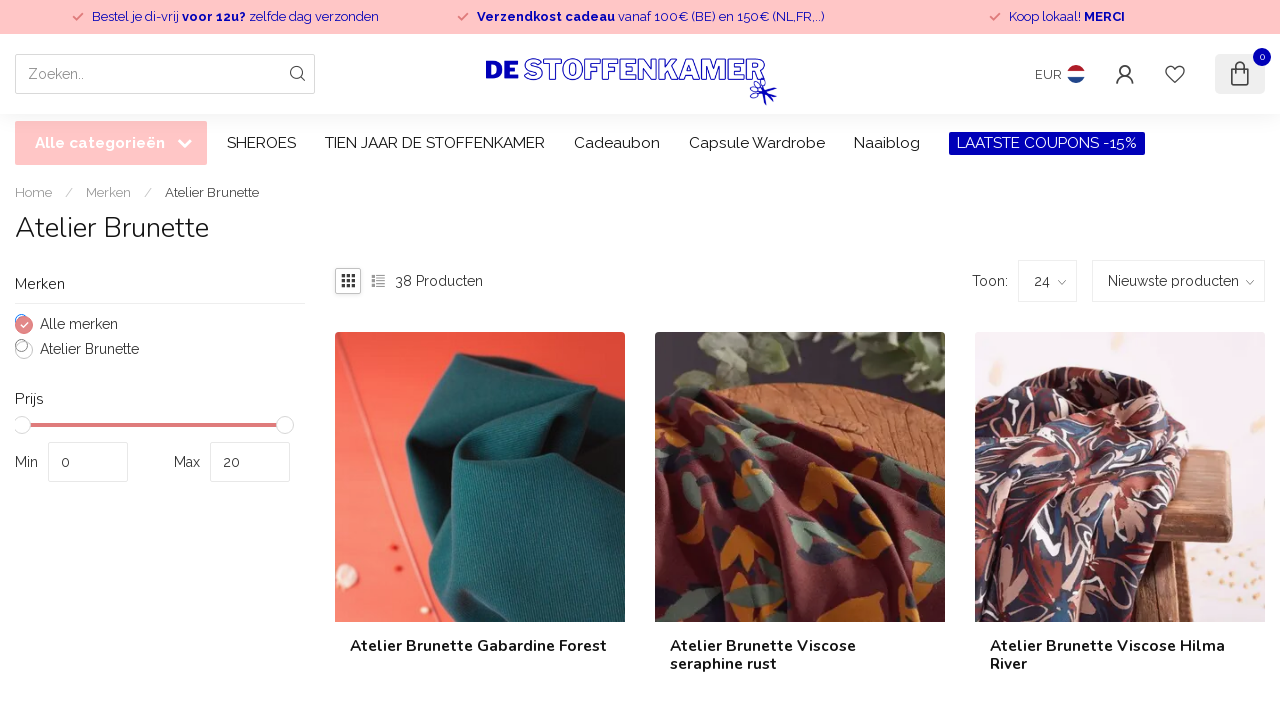

--- FILE ---
content_type: text/html;charset=utf-8
request_url: https://www.destoffenkamer.be/brands/atelier-brunette/
body_size: 31869
content:
<!DOCTYPE html>
<html lang="nl">
  <head>
<link rel="preconnect" href="https://cdn.webshopapp.com">
<link rel="preconnect" href="https://fonts.googleapis.com">
<link rel="preconnect" href="https://fonts.gstatic.com" crossorigin>
<!--

    Theme Proxima | v1.0.0.1807202501_0_220394
    Theme designed and created by Dyvelopment - We are true e-commerce heroes!

    For custom Lightspeed eCom development or design contact us at www.dyvelopment.com

      _____                  _                                  _   
     |  __ \                | |                                | |  
     | |  | |_   ___   _____| | ___  _ __  _ __ ___   ___ _ __ | |_ 
     | |  | | | | \ \ / / _ \ |/ _ \| '_ \| '_ ` _ \ / _ \ '_ \| __|
     | |__| | |_| |\ V /  __/ | (_) | |_) | | | | | |  __/ | | | |_ 
     |_____/ \__, | \_/ \___|_|\___/| .__/|_| |_| |_|\___|_| |_|\__|
              __/ |                 | |                             
             |___/                  |_|                             
-->


<meta charset="utf-8"/>
<!-- [START] 'blocks/head.rain' -->
<!--

  (c) 2008-2026 Lightspeed Netherlands B.V.
  http://www.lightspeedhq.com
  Generated: 26-01-2026 @ 09:42:59

-->
<link rel="canonical" href="https://www.destoffenkamer.be/brands/atelier-brunette/"/>
<link rel="next" href="https://www.destoffenkamer.be/brands/atelier-brunette/page2.html"/>
<link rel="alternate" href="https://www.destoffenkamer.be/index.rss" type="application/rss+xml" title="Nieuwe producten"/>
<meta name="robots" content="noodp,noydir"/>
<meta property="og:url" content="https://www.destoffenkamer.be/brands/atelier-brunette/?source=facebook"/>
<meta property="og:site_name" content="De Stoffenkamer"/>
<meta property="og:title" content="Atelier Brunette"/>
<meta property="og:description" content="Dé (online) winkel voor al je stoffen, fournituren en patronen. Ook voor naaiworkshops kan je hier terecht!"/>
<script>
/* DyApps Theme Addons config */
if( !window.dyapps ){ window.dyapps = {}; }
window.dyapps.addons = {
 "enabled": true,
 "created_at": "16-10-2025 20:54:14",
 "settings": {
    "matrix_separator": ",",
    "filterGroupSwatches": [],
    "swatchesForCustomFields": [],
    "plan": {
     "can_variant_group": true,
     "can_stockify": true,
     "can_vat_switcher": true,
     "can_age_popup": false,
     "can_custom_qty": false,
     "can_data01_colors": false
    },
    "advancedVariants": {
     "enabled": true,
     "price_in_dropdown": true,
     "stockify_in_dropdown": true,
     "disable_out_of_stock": true,
     "grid_swatches_container_selector": ".dy-collection-grid-swatch-holder",
     "grid_swatches_position": "left",
     "grid_swatches_max_colors": 4,
     "grid_swatches_enabled": true,
     "variant_status_icon": false,
     "display_type": "select",
     "product_swatches_size": "default",
     "live_pricing": true
    },
    "age_popup": {
     "enabled": false,
     "logo_url": "",
     "image_footer_url": "",
     "text": {
                 
        "nl": {
         "content": "<h3>Bevestig je leeftijd<\/h3><p>Je moet 18 jaar of ouder zijn om deze website te bezoeken.<\/p>",
         "content_no": "<h3>Sorry!<\/h3><p>Je kunt deze website helaas niet bezoeken.<\/p>",
         "button_yes": "Ik ben 18 jaar of ouder",
         "button_no": "Ik ben jonger dan 18",
        }        }
    },
    "stockify": {
     "enabled": true,
     "stock_trigger_type": "outofstock",
     "optin_policy": false,
     "api": "https://my.dyapps.io/api/public/6a92da49b1/stockify/subscribe",
     "text": {
                 
        "nl": {
         "email_placeholder": "Jouw e-mailadres",
         "button_trigger": "Geef me een seintje bij voorraad",
         "button_submit": "Houd me op de hoogte!",
         "title": "Wanneer komt dit terug binnen?",
         "desc": "Helaas is dit product momenteel uitverkocht. Laat je e-mailadres achter en we sturen je een e-mail wanneer het product weer beschikbaar is.",
         "bottom_text": "We gebruiken je gegevens alleen voor deze email. Meer info in onze <a href=\"\/service\/privacy-policy\/\" target=\"_blank\">privacy policy<\/a>."
        }        }
    },
    "categoryBanners": {
     "enabled": true,
     "mobile_breakpoint": "576px",
     "category_banner": [],
     "banners": {
             }
    }
 },
 "swatches": {
 "default": {"is_default": true, "type": "multi", "values": {"background-size": "10px 10px", "background-position": "0 0, 0 5px, 5px -5px, -5px 0px", "background-image": "linear-gradient(45deg, rgba(100,100,100,0.3) 25%, transparent 25%),  linear-gradient(-45deg, rgba(100,100,100,0.3) 25%, transparent 25%),  linear-gradient(45deg, transparent 75%, rgba(100,100,100,0.3) 75%),  linear-gradient(-45deg, transparent 75%, rgba(100,100,100,0.3) 75%)"}} ,   }
};
</script>
<!--[if lt IE 9]>
<script src="https://cdn.webshopapp.com/assets/html5shiv.js?2025-02-20"></script>
<![endif]-->
<!-- [END] 'blocks/head.rain' -->

<title>Atelier Brunette - De Stoffenkamer</title>

<meta name="dyapps-addons-enabled" content="false">
<meta name="dyapps-addons-version" content="2022081001">
<meta name="dyapps-theme-name" content="Proxima">
<meta name="dyapps-theme-editor" content="false">

<meta name="description" content="Dé (online) winkel voor al je stoffen, fournituren en patronen. Ook voor naaiworkshops kan je hier terecht!" />
<meta name="keywords" content="Atelier, Brunette, stoffen;fournituren;patronen;workshops;naaien;sewing;fabric;fabricshop;stoffenwinkel;pattern;gent;webshop" />

<meta http-equiv="X-UA-Compatible" content="IE=edge">
<meta name="viewport" content="width=device-width, initial-scale=1">

<link rel="shortcut icon" href="https://cdn.webshopapp.com/shops/220394/themes/174539/v/2410561/assets/favicon.ico?20240902115839" type="image/x-icon" />
<link rel="preload" as="image" href="https://cdn.webshopapp.com/shops/220394/themes/174539/v/2410600/assets/logo.png?20240903093839">



<script src="https://cdn.webshopapp.com/shops/220394/themes/174539/assets/jquery-1-12-4-min.js?2026012015115220210102171433" defer></script>
<script>if(navigator.userAgent.indexOf("MSIE ") > -1 || navigator.userAgent.indexOf("Trident/") > -1) { document.write('<script src="https://cdn.webshopapp.com/shops/220394/themes/174539/assets/intersection-observer-polyfill.js?2026012015115220210102171433">\x3C/script>') }</script>

<style>/*!
 * Bootstrap Reboot v4.6.1 (https://getbootstrap.com/)
 * Copyright 2011-2021 The Bootstrap Authors
 * Copyright 2011-2021 Twitter, Inc.
 * Licensed under MIT (https://github.com/twbs/bootstrap/blob/main/LICENSE)
 * Forked from Normalize.css, licensed MIT (https://github.com/necolas/normalize.css/blob/master/LICENSE.md)
 */*,*::before,*::after{box-sizing:border-box}html{font-family:sans-serif;line-height:1.15;-webkit-text-size-adjust:100%;-webkit-tap-highlight-color:rgba(0,0,0,0)}article,aside,figcaption,figure,footer,header,hgroup,main,nav,section{display:block}body{margin:0;font-family:-apple-system,BlinkMacSystemFont,"Segoe UI",Roboto,"Helvetica Neue",Arial,"Noto Sans","Liberation Sans",sans-serif,"Apple Color Emoji","Segoe UI Emoji","Segoe UI Symbol","Noto Color Emoji";font-size:1rem;font-weight:400;line-height:1.42857143;color:#212529;text-align:left;background-color:#fff}[tabindex="-1"]:focus:not(:focus-visible){outline:0 !important}hr{box-sizing:content-box;height:0;overflow:visible}h1,h2,h3,h4,h5,h6{margin-top:0;margin-bottom:.5rem}p{margin-top:0;margin-bottom:1rem}abbr[title],abbr[data-original-title]{text-decoration:underline;text-decoration:underline dotted;cursor:help;border-bottom:0;text-decoration-skip-ink:none}address{margin-bottom:1rem;font-style:normal;line-height:inherit}ol,ul,dl{margin-top:0;margin-bottom:1rem}ol ol,ul ul,ol ul,ul ol{margin-bottom:0}dt{font-weight:700}dd{margin-bottom:.5rem;margin-left:0}blockquote{margin:0 0 1rem}b,strong{font-weight:bolder}small{font-size:80%}sub,sup{position:relative;font-size:75%;line-height:0;vertical-align:baseline}sub{bottom:-0.25em}sup{top:-0.5em}a{color:#007bff;text-decoration:none;background-color:transparent}a:hover{color:#0056b3;text-decoration:underline}a:not([href]):not([class]){color:inherit;text-decoration:none}a:not([href]):not([class]):hover{color:inherit;text-decoration:none}pre,code,kbd,samp{font-family:SFMono-Regular,Menlo,Monaco,Consolas,"Liberation Mono","Courier New",monospace;font-size:1em}pre{margin-top:0;margin-bottom:1rem;overflow:auto;-ms-overflow-style:scrollbar}figure{margin:0 0 1rem}img{vertical-align:middle;border-style:none}svg{overflow:hidden;vertical-align:middle}table{border-collapse:collapse}caption{padding-top:.75rem;padding-bottom:.75rem;color:#6c757d;text-align:left;caption-side:bottom}th{text-align:inherit;text-align:-webkit-match-parent}label{display:inline-block;margin-bottom:.5rem}button{border-radius:0}button:focus:not(:focus-visible){outline:0}input,button,select,optgroup,textarea{margin:0;font-family:inherit;font-size:inherit;line-height:inherit}button,input{overflow:visible}button,select{text-transform:none}[role=button]{cursor:pointer}select{word-wrap:normal}button,[type=button],[type=reset],[type=submit]{-webkit-appearance:button}button:not(:disabled),[type=button]:not(:disabled),[type=reset]:not(:disabled),[type=submit]:not(:disabled){cursor:pointer}button::-moz-focus-inner,[type=button]::-moz-focus-inner,[type=reset]::-moz-focus-inner,[type=submit]::-moz-focus-inner{padding:0;border-style:none}input[type=radio],input[type=checkbox]{box-sizing:border-box;padding:0}textarea{overflow:auto;resize:vertical}fieldset{min-width:0;padding:0;margin:0;border:0}legend{display:block;width:100%;max-width:100%;padding:0;margin-bottom:.5rem;font-size:1.5rem;line-height:inherit;color:inherit;white-space:normal}progress{vertical-align:baseline}[type=number]::-webkit-inner-spin-button,[type=number]::-webkit-outer-spin-button{height:auto}[type=search]{outline-offset:-2px;-webkit-appearance:none}[type=search]::-webkit-search-decoration{-webkit-appearance:none}::-webkit-file-upload-button{font:inherit;-webkit-appearance:button}output{display:inline-block}summary{display:list-item;cursor:pointer}template{display:none}[hidden]{display:none !important}/*!
 * Bootstrap Grid v4.6.1 (https://getbootstrap.com/)
 * Copyright 2011-2021 The Bootstrap Authors
 * Copyright 2011-2021 Twitter, Inc.
 * Licensed under MIT (https://github.com/twbs/bootstrap/blob/main/LICENSE)
 */html{box-sizing:border-box;-ms-overflow-style:scrollbar}*,*::before,*::after{box-sizing:inherit}.container,.container-fluid,.container-xl,.container-lg,.container-md,.container-sm{width:100%;padding-right:15px;padding-left:15px;margin-right:auto;margin-left:auto}@media(min-width: 576px){.container-sm,.container{max-width:540px}}@media(min-width: 768px){.container-md,.container-sm,.container{max-width:720px}}@media(min-width: 992px){.container-lg,.container-md,.container-sm,.container{max-width:960px}}@media(min-width: 1200px){.container-xl,.container-lg,.container-md,.container-sm,.container{max-width:1140px}}.row{display:flex;flex-wrap:wrap;margin-right:-15px;margin-left:-15px}.no-gutters{margin-right:0;margin-left:0}.no-gutters>.col,.no-gutters>[class*=col-]{padding-right:0;padding-left:0}.col-xl,.col-xl-auto,.col-xl-12,.col-xl-11,.col-xl-10,.col-xl-9,.col-xl-8,.col-xl-7,.col-xl-6,.col-xl-5,.col-xl-4,.col-xl-3,.col-xl-2,.col-xl-1,.col-lg,.col-lg-auto,.col-lg-12,.col-lg-11,.col-lg-10,.col-lg-9,.col-lg-8,.col-lg-7,.col-lg-6,.col-lg-5,.col-lg-4,.col-lg-3,.col-lg-2,.col-lg-1,.col-md,.col-md-auto,.col-md-12,.col-md-11,.col-md-10,.col-md-9,.col-md-8,.col-md-7,.col-md-6,.col-md-5,.col-md-4,.col-md-3,.col-md-2,.col-md-1,.col-sm,.col-sm-auto,.col-sm-12,.col-sm-11,.col-sm-10,.col-sm-9,.col-sm-8,.col-sm-7,.col-sm-6,.col-sm-5,.col-sm-4,.col-sm-3,.col-sm-2,.col-sm-1,.col,.col-auto,.col-12,.col-11,.col-10,.col-9,.col-8,.col-7,.col-6,.col-5,.col-4,.col-3,.col-2,.col-1{position:relative;width:100%;padding-right:15px;padding-left:15px}.col{flex-basis:0;flex-grow:1;max-width:100%}.row-cols-1>*{flex:0 0 100%;max-width:100%}.row-cols-2>*{flex:0 0 50%;max-width:50%}.row-cols-3>*{flex:0 0 33.3333333333%;max-width:33.3333333333%}.row-cols-4>*{flex:0 0 25%;max-width:25%}.row-cols-5>*{flex:0 0 20%;max-width:20%}.row-cols-6>*{flex:0 0 16.6666666667%;max-width:16.6666666667%}.col-auto{flex:0 0 auto;width:auto;max-width:100%}.col-1{flex:0 0 8.33333333%;max-width:8.33333333%}.col-2{flex:0 0 16.66666667%;max-width:16.66666667%}.col-3{flex:0 0 25%;max-width:25%}.col-4{flex:0 0 33.33333333%;max-width:33.33333333%}.col-5{flex:0 0 41.66666667%;max-width:41.66666667%}.col-6{flex:0 0 50%;max-width:50%}.col-7{flex:0 0 58.33333333%;max-width:58.33333333%}.col-8{flex:0 0 66.66666667%;max-width:66.66666667%}.col-9{flex:0 0 75%;max-width:75%}.col-10{flex:0 0 83.33333333%;max-width:83.33333333%}.col-11{flex:0 0 91.66666667%;max-width:91.66666667%}.col-12{flex:0 0 100%;max-width:100%}.order-first{order:-1}.order-last{order:13}.order-0{order:0}.order-1{order:1}.order-2{order:2}.order-3{order:3}.order-4{order:4}.order-5{order:5}.order-6{order:6}.order-7{order:7}.order-8{order:8}.order-9{order:9}.order-10{order:10}.order-11{order:11}.order-12{order:12}.offset-1{margin-left:8.33333333%}.offset-2{margin-left:16.66666667%}.offset-3{margin-left:25%}.offset-4{margin-left:33.33333333%}.offset-5{margin-left:41.66666667%}.offset-6{margin-left:50%}.offset-7{margin-left:58.33333333%}.offset-8{margin-left:66.66666667%}.offset-9{margin-left:75%}.offset-10{margin-left:83.33333333%}.offset-11{margin-left:91.66666667%}@media(min-width: 576px){.col-sm{flex-basis:0;flex-grow:1;max-width:100%}.row-cols-sm-1>*{flex:0 0 100%;max-width:100%}.row-cols-sm-2>*{flex:0 0 50%;max-width:50%}.row-cols-sm-3>*{flex:0 0 33.3333333333%;max-width:33.3333333333%}.row-cols-sm-4>*{flex:0 0 25%;max-width:25%}.row-cols-sm-5>*{flex:0 0 20%;max-width:20%}.row-cols-sm-6>*{flex:0 0 16.6666666667%;max-width:16.6666666667%}.col-sm-auto{flex:0 0 auto;width:auto;max-width:100%}.col-sm-1{flex:0 0 8.33333333%;max-width:8.33333333%}.col-sm-2{flex:0 0 16.66666667%;max-width:16.66666667%}.col-sm-3{flex:0 0 25%;max-width:25%}.col-sm-4{flex:0 0 33.33333333%;max-width:33.33333333%}.col-sm-5{flex:0 0 41.66666667%;max-width:41.66666667%}.col-sm-6{flex:0 0 50%;max-width:50%}.col-sm-7{flex:0 0 58.33333333%;max-width:58.33333333%}.col-sm-8{flex:0 0 66.66666667%;max-width:66.66666667%}.col-sm-9{flex:0 0 75%;max-width:75%}.col-sm-10{flex:0 0 83.33333333%;max-width:83.33333333%}.col-sm-11{flex:0 0 91.66666667%;max-width:91.66666667%}.col-sm-12{flex:0 0 100%;max-width:100%}.order-sm-first{order:-1}.order-sm-last{order:13}.order-sm-0{order:0}.order-sm-1{order:1}.order-sm-2{order:2}.order-sm-3{order:3}.order-sm-4{order:4}.order-sm-5{order:5}.order-sm-6{order:6}.order-sm-7{order:7}.order-sm-8{order:8}.order-sm-9{order:9}.order-sm-10{order:10}.order-sm-11{order:11}.order-sm-12{order:12}.offset-sm-0{margin-left:0}.offset-sm-1{margin-left:8.33333333%}.offset-sm-2{margin-left:16.66666667%}.offset-sm-3{margin-left:25%}.offset-sm-4{margin-left:33.33333333%}.offset-sm-5{margin-left:41.66666667%}.offset-sm-6{margin-left:50%}.offset-sm-7{margin-left:58.33333333%}.offset-sm-8{margin-left:66.66666667%}.offset-sm-9{margin-left:75%}.offset-sm-10{margin-left:83.33333333%}.offset-sm-11{margin-left:91.66666667%}}@media(min-width: 768px){.col-md{flex-basis:0;flex-grow:1;max-width:100%}.row-cols-md-1>*{flex:0 0 100%;max-width:100%}.row-cols-md-2>*{flex:0 0 50%;max-width:50%}.row-cols-md-3>*{flex:0 0 33.3333333333%;max-width:33.3333333333%}.row-cols-md-4>*{flex:0 0 25%;max-width:25%}.row-cols-md-5>*{flex:0 0 20%;max-width:20%}.row-cols-md-6>*{flex:0 0 16.6666666667%;max-width:16.6666666667%}.col-md-auto{flex:0 0 auto;width:auto;max-width:100%}.col-md-1{flex:0 0 8.33333333%;max-width:8.33333333%}.col-md-2{flex:0 0 16.66666667%;max-width:16.66666667%}.col-md-3{flex:0 0 25%;max-width:25%}.col-md-4{flex:0 0 33.33333333%;max-width:33.33333333%}.col-md-5{flex:0 0 41.66666667%;max-width:41.66666667%}.col-md-6{flex:0 0 50%;max-width:50%}.col-md-7{flex:0 0 58.33333333%;max-width:58.33333333%}.col-md-8{flex:0 0 66.66666667%;max-width:66.66666667%}.col-md-9{flex:0 0 75%;max-width:75%}.col-md-10{flex:0 0 83.33333333%;max-width:83.33333333%}.col-md-11{flex:0 0 91.66666667%;max-width:91.66666667%}.col-md-12{flex:0 0 100%;max-width:100%}.order-md-first{order:-1}.order-md-last{order:13}.order-md-0{order:0}.order-md-1{order:1}.order-md-2{order:2}.order-md-3{order:3}.order-md-4{order:4}.order-md-5{order:5}.order-md-6{order:6}.order-md-7{order:7}.order-md-8{order:8}.order-md-9{order:9}.order-md-10{order:10}.order-md-11{order:11}.order-md-12{order:12}.offset-md-0{margin-left:0}.offset-md-1{margin-left:8.33333333%}.offset-md-2{margin-left:16.66666667%}.offset-md-3{margin-left:25%}.offset-md-4{margin-left:33.33333333%}.offset-md-5{margin-left:41.66666667%}.offset-md-6{margin-left:50%}.offset-md-7{margin-left:58.33333333%}.offset-md-8{margin-left:66.66666667%}.offset-md-9{margin-left:75%}.offset-md-10{margin-left:83.33333333%}.offset-md-11{margin-left:91.66666667%}}@media(min-width: 992px){.col-lg{flex-basis:0;flex-grow:1;max-width:100%}.row-cols-lg-1>*{flex:0 0 100%;max-width:100%}.row-cols-lg-2>*{flex:0 0 50%;max-width:50%}.row-cols-lg-3>*{flex:0 0 33.3333333333%;max-width:33.3333333333%}.row-cols-lg-4>*{flex:0 0 25%;max-width:25%}.row-cols-lg-5>*{flex:0 0 20%;max-width:20%}.row-cols-lg-6>*{flex:0 0 16.6666666667%;max-width:16.6666666667%}.col-lg-auto{flex:0 0 auto;width:auto;max-width:100%}.col-lg-1{flex:0 0 8.33333333%;max-width:8.33333333%}.col-lg-2{flex:0 0 16.66666667%;max-width:16.66666667%}.col-lg-3{flex:0 0 25%;max-width:25%}.col-lg-4{flex:0 0 33.33333333%;max-width:33.33333333%}.col-lg-5{flex:0 0 41.66666667%;max-width:41.66666667%}.col-lg-6{flex:0 0 50%;max-width:50%}.col-lg-7{flex:0 0 58.33333333%;max-width:58.33333333%}.col-lg-8{flex:0 0 66.66666667%;max-width:66.66666667%}.col-lg-9{flex:0 0 75%;max-width:75%}.col-lg-10{flex:0 0 83.33333333%;max-width:83.33333333%}.col-lg-11{flex:0 0 91.66666667%;max-width:91.66666667%}.col-lg-12{flex:0 0 100%;max-width:100%}.order-lg-first{order:-1}.order-lg-last{order:13}.order-lg-0{order:0}.order-lg-1{order:1}.order-lg-2{order:2}.order-lg-3{order:3}.order-lg-4{order:4}.order-lg-5{order:5}.order-lg-6{order:6}.order-lg-7{order:7}.order-lg-8{order:8}.order-lg-9{order:9}.order-lg-10{order:10}.order-lg-11{order:11}.order-lg-12{order:12}.offset-lg-0{margin-left:0}.offset-lg-1{margin-left:8.33333333%}.offset-lg-2{margin-left:16.66666667%}.offset-lg-3{margin-left:25%}.offset-lg-4{margin-left:33.33333333%}.offset-lg-5{margin-left:41.66666667%}.offset-lg-6{margin-left:50%}.offset-lg-7{margin-left:58.33333333%}.offset-lg-8{margin-left:66.66666667%}.offset-lg-9{margin-left:75%}.offset-lg-10{margin-left:83.33333333%}.offset-lg-11{margin-left:91.66666667%}}@media(min-width: 1200px){.col-xl{flex-basis:0;flex-grow:1;max-width:100%}.row-cols-xl-1>*{flex:0 0 100%;max-width:100%}.row-cols-xl-2>*{flex:0 0 50%;max-width:50%}.row-cols-xl-3>*{flex:0 0 33.3333333333%;max-width:33.3333333333%}.row-cols-xl-4>*{flex:0 0 25%;max-width:25%}.row-cols-xl-5>*{flex:0 0 20%;max-width:20%}.row-cols-xl-6>*{flex:0 0 16.6666666667%;max-width:16.6666666667%}.col-xl-auto{flex:0 0 auto;width:auto;max-width:100%}.col-xl-1{flex:0 0 8.33333333%;max-width:8.33333333%}.col-xl-2{flex:0 0 16.66666667%;max-width:16.66666667%}.col-xl-3{flex:0 0 25%;max-width:25%}.col-xl-4{flex:0 0 33.33333333%;max-width:33.33333333%}.col-xl-5{flex:0 0 41.66666667%;max-width:41.66666667%}.col-xl-6{flex:0 0 50%;max-width:50%}.col-xl-7{flex:0 0 58.33333333%;max-width:58.33333333%}.col-xl-8{flex:0 0 66.66666667%;max-width:66.66666667%}.col-xl-9{flex:0 0 75%;max-width:75%}.col-xl-10{flex:0 0 83.33333333%;max-width:83.33333333%}.col-xl-11{flex:0 0 91.66666667%;max-width:91.66666667%}.col-xl-12{flex:0 0 100%;max-width:100%}.order-xl-first{order:-1}.order-xl-last{order:13}.order-xl-0{order:0}.order-xl-1{order:1}.order-xl-2{order:2}.order-xl-3{order:3}.order-xl-4{order:4}.order-xl-5{order:5}.order-xl-6{order:6}.order-xl-7{order:7}.order-xl-8{order:8}.order-xl-9{order:9}.order-xl-10{order:10}.order-xl-11{order:11}.order-xl-12{order:12}.offset-xl-0{margin-left:0}.offset-xl-1{margin-left:8.33333333%}.offset-xl-2{margin-left:16.66666667%}.offset-xl-3{margin-left:25%}.offset-xl-4{margin-left:33.33333333%}.offset-xl-5{margin-left:41.66666667%}.offset-xl-6{margin-left:50%}.offset-xl-7{margin-left:58.33333333%}.offset-xl-8{margin-left:66.66666667%}.offset-xl-9{margin-left:75%}.offset-xl-10{margin-left:83.33333333%}.offset-xl-11{margin-left:91.66666667%}}.d-none{display:none !important}.d-inline{display:inline !important}.d-inline-block{display:inline-block !important}.d-block{display:block !important}.d-table{display:table !important}.d-table-row{display:table-row !important}.d-table-cell{display:table-cell !important}.d-flex{display:flex !important}.d-inline-flex{display:inline-flex !important}@media(min-width: 576px){.d-sm-none{display:none !important}.d-sm-inline{display:inline !important}.d-sm-inline-block{display:inline-block !important}.d-sm-block{display:block !important}.d-sm-table{display:table !important}.d-sm-table-row{display:table-row !important}.d-sm-table-cell{display:table-cell !important}.d-sm-flex{display:flex !important}.d-sm-inline-flex{display:inline-flex !important}}@media(min-width: 768px){.d-md-none{display:none !important}.d-md-inline{display:inline !important}.d-md-inline-block{display:inline-block !important}.d-md-block{display:block !important}.d-md-table{display:table !important}.d-md-table-row{display:table-row !important}.d-md-table-cell{display:table-cell !important}.d-md-flex{display:flex !important}.d-md-inline-flex{display:inline-flex !important}}@media(min-width: 992px){.d-lg-none{display:none !important}.d-lg-inline{display:inline !important}.d-lg-inline-block{display:inline-block !important}.d-lg-block{display:block !important}.d-lg-table{display:table !important}.d-lg-table-row{display:table-row !important}.d-lg-table-cell{display:table-cell !important}.d-lg-flex{display:flex !important}.d-lg-inline-flex{display:inline-flex !important}}@media(min-width: 1200px){.d-xl-none{display:none !important}.d-xl-inline{display:inline !important}.d-xl-inline-block{display:inline-block !important}.d-xl-block{display:block !important}.d-xl-table{display:table !important}.d-xl-table-row{display:table-row !important}.d-xl-table-cell{display:table-cell !important}.d-xl-flex{display:flex !important}.d-xl-inline-flex{display:inline-flex !important}}@media print{.d-print-none{display:none !important}.d-print-inline{display:inline !important}.d-print-inline-block{display:inline-block !important}.d-print-block{display:block !important}.d-print-table{display:table !important}.d-print-table-row{display:table-row !important}.d-print-table-cell{display:table-cell !important}.d-print-flex{display:flex !important}.d-print-inline-flex{display:inline-flex !important}}.flex-row{flex-direction:row !important}.flex-column{flex-direction:column !important}.flex-row-reverse{flex-direction:row-reverse !important}.flex-column-reverse{flex-direction:column-reverse !important}.flex-wrap{flex-wrap:wrap !important}.flex-nowrap{flex-wrap:nowrap !important}.flex-wrap-reverse{flex-wrap:wrap-reverse !important}.flex-fill{flex:1 1 auto !important}.flex-grow-0{flex-grow:0 !important}.flex-grow-1{flex-grow:1 !important}.flex-shrink-0{flex-shrink:0 !important}.flex-shrink-1{flex-shrink:1 !important}.justify-content-start{justify-content:flex-start !important}.justify-content-end{justify-content:flex-end !important}.justify-content-center{justify-content:center !important}.justify-content-between{justify-content:space-between !important}.justify-content-around{justify-content:space-around !important}.align-items-start{align-items:flex-start !important}.align-items-end{align-items:flex-end !important}.align-items-center{align-items:center !important}.align-items-baseline{align-items:baseline !important}.align-items-stretch{align-items:stretch !important}.align-content-start{align-content:flex-start !important}.align-content-end{align-content:flex-end !important}.align-content-center{align-content:center !important}.align-content-between{align-content:space-between !important}.align-content-around{align-content:space-around !important}.align-content-stretch{align-content:stretch !important}.align-self-auto{align-self:auto !important}.align-self-start{align-self:flex-start !important}.align-self-end{align-self:flex-end !important}.align-self-center{align-self:center !important}.align-self-baseline{align-self:baseline !important}.align-self-stretch{align-self:stretch !important}@media(min-width: 576px){.flex-sm-row{flex-direction:row !important}.flex-sm-column{flex-direction:column !important}.flex-sm-row-reverse{flex-direction:row-reverse !important}.flex-sm-column-reverse{flex-direction:column-reverse !important}.flex-sm-wrap{flex-wrap:wrap !important}.flex-sm-nowrap{flex-wrap:nowrap !important}.flex-sm-wrap-reverse{flex-wrap:wrap-reverse !important}.flex-sm-fill{flex:1 1 auto !important}.flex-sm-grow-0{flex-grow:0 !important}.flex-sm-grow-1{flex-grow:1 !important}.flex-sm-shrink-0{flex-shrink:0 !important}.flex-sm-shrink-1{flex-shrink:1 !important}.justify-content-sm-start{justify-content:flex-start !important}.justify-content-sm-end{justify-content:flex-end !important}.justify-content-sm-center{justify-content:center !important}.justify-content-sm-between{justify-content:space-between !important}.justify-content-sm-around{justify-content:space-around !important}.align-items-sm-start{align-items:flex-start !important}.align-items-sm-end{align-items:flex-end !important}.align-items-sm-center{align-items:center !important}.align-items-sm-baseline{align-items:baseline !important}.align-items-sm-stretch{align-items:stretch !important}.align-content-sm-start{align-content:flex-start !important}.align-content-sm-end{align-content:flex-end !important}.align-content-sm-center{align-content:center !important}.align-content-sm-between{align-content:space-between !important}.align-content-sm-around{align-content:space-around !important}.align-content-sm-stretch{align-content:stretch !important}.align-self-sm-auto{align-self:auto !important}.align-self-sm-start{align-self:flex-start !important}.align-self-sm-end{align-self:flex-end !important}.align-self-sm-center{align-self:center !important}.align-self-sm-baseline{align-self:baseline !important}.align-self-sm-stretch{align-self:stretch !important}}@media(min-width: 768px){.flex-md-row{flex-direction:row !important}.flex-md-column{flex-direction:column !important}.flex-md-row-reverse{flex-direction:row-reverse !important}.flex-md-column-reverse{flex-direction:column-reverse !important}.flex-md-wrap{flex-wrap:wrap !important}.flex-md-nowrap{flex-wrap:nowrap !important}.flex-md-wrap-reverse{flex-wrap:wrap-reverse !important}.flex-md-fill{flex:1 1 auto !important}.flex-md-grow-0{flex-grow:0 !important}.flex-md-grow-1{flex-grow:1 !important}.flex-md-shrink-0{flex-shrink:0 !important}.flex-md-shrink-1{flex-shrink:1 !important}.justify-content-md-start{justify-content:flex-start !important}.justify-content-md-end{justify-content:flex-end !important}.justify-content-md-center{justify-content:center !important}.justify-content-md-between{justify-content:space-between !important}.justify-content-md-around{justify-content:space-around !important}.align-items-md-start{align-items:flex-start !important}.align-items-md-end{align-items:flex-end !important}.align-items-md-center{align-items:center !important}.align-items-md-baseline{align-items:baseline !important}.align-items-md-stretch{align-items:stretch !important}.align-content-md-start{align-content:flex-start !important}.align-content-md-end{align-content:flex-end !important}.align-content-md-center{align-content:center !important}.align-content-md-between{align-content:space-between !important}.align-content-md-around{align-content:space-around !important}.align-content-md-stretch{align-content:stretch !important}.align-self-md-auto{align-self:auto !important}.align-self-md-start{align-self:flex-start !important}.align-self-md-end{align-self:flex-end !important}.align-self-md-center{align-self:center !important}.align-self-md-baseline{align-self:baseline !important}.align-self-md-stretch{align-self:stretch !important}}@media(min-width: 992px){.flex-lg-row{flex-direction:row !important}.flex-lg-column{flex-direction:column !important}.flex-lg-row-reverse{flex-direction:row-reverse !important}.flex-lg-column-reverse{flex-direction:column-reverse !important}.flex-lg-wrap{flex-wrap:wrap !important}.flex-lg-nowrap{flex-wrap:nowrap !important}.flex-lg-wrap-reverse{flex-wrap:wrap-reverse !important}.flex-lg-fill{flex:1 1 auto !important}.flex-lg-grow-0{flex-grow:0 !important}.flex-lg-grow-1{flex-grow:1 !important}.flex-lg-shrink-0{flex-shrink:0 !important}.flex-lg-shrink-1{flex-shrink:1 !important}.justify-content-lg-start{justify-content:flex-start !important}.justify-content-lg-end{justify-content:flex-end !important}.justify-content-lg-center{justify-content:center !important}.justify-content-lg-between{justify-content:space-between !important}.justify-content-lg-around{justify-content:space-around !important}.align-items-lg-start{align-items:flex-start !important}.align-items-lg-end{align-items:flex-end !important}.align-items-lg-center{align-items:center !important}.align-items-lg-baseline{align-items:baseline !important}.align-items-lg-stretch{align-items:stretch !important}.align-content-lg-start{align-content:flex-start !important}.align-content-lg-end{align-content:flex-end !important}.align-content-lg-center{align-content:center !important}.align-content-lg-between{align-content:space-between !important}.align-content-lg-around{align-content:space-around !important}.align-content-lg-stretch{align-content:stretch !important}.align-self-lg-auto{align-self:auto !important}.align-self-lg-start{align-self:flex-start !important}.align-self-lg-end{align-self:flex-end !important}.align-self-lg-center{align-self:center !important}.align-self-lg-baseline{align-self:baseline !important}.align-self-lg-stretch{align-self:stretch !important}}@media(min-width: 1200px){.flex-xl-row{flex-direction:row !important}.flex-xl-column{flex-direction:column !important}.flex-xl-row-reverse{flex-direction:row-reverse !important}.flex-xl-column-reverse{flex-direction:column-reverse !important}.flex-xl-wrap{flex-wrap:wrap !important}.flex-xl-nowrap{flex-wrap:nowrap !important}.flex-xl-wrap-reverse{flex-wrap:wrap-reverse !important}.flex-xl-fill{flex:1 1 auto !important}.flex-xl-grow-0{flex-grow:0 !important}.flex-xl-grow-1{flex-grow:1 !important}.flex-xl-shrink-0{flex-shrink:0 !important}.flex-xl-shrink-1{flex-shrink:1 !important}.justify-content-xl-start{justify-content:flex-start !important}.justify-content-xl-end{justify-content:flex-end !important}.justify-content-xl-center{justify-content:center !important}.justify-content-xl-between{justify-content:space-between !important}.justify-content-xl-around{justify-content:space-around !important}.align-items-xl-start{align-items:flex-start !important}.align-items-xl-end{align-items:flex-end !important}.align-items-xl-center{align-items:center !important}.align-items-xl-baseline{align-items:baseline !important}.align-items-xl-stretch{align-items:stretch !important}.align-content-xl-start{align-content:flex-start !important}.align-content-xl-end{align-content:flex-end !important}.align-content-xl-center{align-content:center !important}.align-content-xl-between{align-content:space-between !important}.align-content-xl-around{align-content:space-around !important}.align-content-xl-stretch{align-content:stretch !important}.align-self-xl-auto{align-self:auto !important}.align-self-xl-start{align-self:flex-start !important}.align-self-xl-end{align-self:flex-end !important}.align-self-xl-center{align-self:center !important}.align-self-xl-baseline{align-self:baseline !important}.align-self-xl-stretch{align-self:stretch !important}}.m-0{margin:0 !important}.mt-0,.my-0{margin-top:0 !important}.mr-0,.mx-0{margin-right:0 !important}.mb-0,.my-0{margin-bottom:0 !important}.ml-0,.mx-0{margin-left:0 !important}.m-1{margin:5px !important}.mt-1,.my-1{margin-top:5px !important}.mr-1,.mx-1{margin-right:5px !important}.mb-1,.my-1{margin-bottom:5px !important}.ml-1,.mx-1{margin-left:5px !important}.m-2{margin:10px !important}.mt-2,.my-2{margin-top:10px !important}.mr-2,.mx-2{margin-right:10px !important}.mb-2,.my-2{margin-bottom:10px !important}.ml-2,.mx-2{margin-left:10px !important}.m-3{margin:15px !important}.mt-3,.my-3{margin-top:15px !important}.mr-3,.mx-3{margin-right:15px !important}.mb-3,.my-3{margin-bottom:15px !important}.ml-3,.mx-3{margin-left:15px !important}.m-4{margin:30px !important}.mt-4,.my-4{margin-top:30px !important}.mr-4,.mx-4{margin-right:30px !important}.mb-4,.my-4{margin-bottom:30px !important}.ml-4,.mx-4{margin-left:30px !important}.m-5{margin:50px !important}.mt-5,.my-5{margin-top:50px !important}.mr-5,.mx-5{margin-right:50px !important}.mb-5,.my-5{margin-bottom:50px !important}.ml-5,.mx-5{margin-left:50px !important}.m-6{margin:80px !important}.mt-6,.my-6{margin-top:80px !important}.mr-6,.mx-6{margin-right:80px !important}.mb-6,.my-6{margin-bottom:80px !important}.ml-6,.mx-6{margin-left:80px !important}.p-0{padding:0 !important}.pt-0,.py-0{padding-top:0 !important}.pr-0,.px-0{padding-right:0 !important}.pb-0,.py-0{padding-bottom:0 !important}.pl-0,.px-0{padding-left:0 !important}.p-1{padding:5px !important}.pt-1,.py-1{padding-top:5px !important}.pr-1,.px-1{padding-right:5px !important}.pb-1,.py-1{padding-bottom:5px !important}.pl-1,.px-1{padding-left:5px !important}.p-2{padding:10px !important}.pt-2,.py-2{padding-top:10px !important}.pr-2,.px-2{padding-right:10px !important}.pb-2,.py-2{padding-bottom:10px !important}.pl-2,.px-2{padding-left:10px !important}.p-3{padding:15px !important}.pt-3,.py-3{padding-top:15px !important}.pr-3,.px-3{padding-right:15px !important}.pb-3,.py-3{padding-bottom:15px !important}.pl-3,.px-3{padding-left:15px !important}.p-4{padding:30px !important}.pt-4,.py-4{padding-top:30px !important}.pr-4,.px-4{padding-right:30px !important}.pb-4,.py-4{padding-bottom:30px !important}.pl-4,.px-4{padding-left:30px !important}.p-5{padding:50px !important}.pt-5,.py-5{padding-top:50px !important}.pr-5,.px-5{padding-right:50px !important}.pb-5,.py-5{padding-bottom:50px !important}.pl-5,.px-5{padding-left:50px !important}.p-6{padding:80px !important}.pt-6,.py-6{padding-top:80px !important}.pr-6,.px-6{padding-right:80px !important}.pb-6,.py-6{padding-bottom:80px !important}.pl-6,.px-6{padding-left:80px !important}.m-n1{margin:-5px !important}.mt-n1,.my-n1{margin-top:-5px !important}.mr-n1,.mx-n1{margin-right:-5px !important}.mb-n1,.my-n1{margin-bottom:-5px !important}.ml-n1,.mx-n1{margin-left:-5px !important}.m-n2{margin:-10px !important}.mt-n2,.my-n2{margin-top:-10px !important}.mr-n2,.mx-n2{margin-right:-10px !important}.mb-n2,.my-n2{margin-bottom:-10px !important}.ml-n2,.mx-n2{margin-left:-10px !important}.m-n3{margin:-15px !important}.mt-n3,.my-n3{margin-top:-15px !important}.mr-n3,.mx-n3{margin-right:-15px !important}.mb-n3,.my-n3{margin-bottom:-15px !important}.ml-n3,.mx-n3{margin-left:-15px !important}.m-n4{margin:-30px !important}.mt-n4,.my-n4{margin-top:-30px !important}.mr-n4,.mx-n4{margin-right:-30px !important}.mb-n4,.my-n4{margin-bottom:-30px !important}.ml-n4,.mx-n4{margin-left:-30px !important}.m-n5{margin:-50px !important}.mt-n5,.my-n5{margin-top:-50px !important}.mr-n5,.mx-n5{margin-right:-50px !important}.mb-n5,.my-n5{margin-bottom:-50px !important}.ml-n5,.mx-n5{margin-left:-50px !important}.m-n6{margin:-80px !important}.mt-n6,.my-n6{margin-top:-80px !important}.mr-n6,.mx-n6{margin-right:-80px !important}.mb-n6,.my-n6{margin-bottom:-80px !important}.ml-n6,.mx-n6{margin-left:-80px !important}.m-auto{margin:auto !important}.mt-auto,.my-auto{margin-top:auto !important}.mr-auto,.mx-auto{margin-right:auto !important}.mb-auto,.my-auto{margin-bottom:auto !important}.ml-auto,.mx-auto{margin-left:auto !important}@media(min-width: 576px){.m-sm-0{margin:0 !important}.mt-sm-0,.my-sm-0{margin-top:0 !important}.mr-sm-0,.mx-sm-0{margin-right:0 !important}.mb-sm-0,.my-sm-0{margin-bottom:0 !important}.ml-sm-0,.mx-sm-0{margin-left:0 !important}.m-sm-1{margin:5px !important}.mt-sm-1,.my-sm-1{margin-top:5px !important}.mr-sm-1,.mx-sm-1{margin-right:5px !important}.mb-sm-1,.my-sm-1{margin-bottom:5px !important}.ml-sm-1,.mx-sm-1{margin-left:5px !important}.m-sm-2{margin:10px !important}.mt-sm-2,.my-sm-2{margin-top:10px !important}.mr-sm-2,.mx-sm-2{margin-right:10px !important}.mb-sm-2,.my-sm-2{margin-bottom:10px !important}.ml-sm-2,.mx-sm-2{margin-left:10px !important}.m-sm-3{margin:15px !important}.mt-sm-3,.my-sm-3{margin-top:15px !important}.mr-sm-3,.mx-sm-3{margin-right:15px !important}.mb-sm-3,.my-sm-3{margin-bottom:15px !important}.ml-sm-3,.mx-sm-3{margin-left:15px !important}.m-sm-4{margin:30px !important}.mt-sm-4,.my-sm-4{margin-top:30px !important}.mr-sm-4,.mx-sm-4{margin-right:30px !important}.mb-sm-4,.my-sm-4{margin-bottom:30px !important}.ml-sm-4,.mx-sm-4{margin-left:30px !important}.m-sm-5{margin:50px !important}.mt-sm-5,.my-sm-5{margin-top:50px !important}.mr-sm-5,.mx-sm-5{margin-right:50px !important}.mb-sm-5,.my-sm-5{margin-bottom:50px !important}.ml-sm-5,.mx-sm-5{margin-left:50px !important}.m-sm-6{margin:80px !important}.mt-sm-6,.my-sm-6{margin-top:80px !important}.mr-sm-6,.mx-sm-6{margin-right:80px !important}.mb-sm-6,.my-sm-6{margin-bottom:80px !important}.ml-sm-6,.mx-sm-6{margin-left:80px !important}.p-sm-0{padding:0 !important}.pt-sm-0,.py-sm-0{padding-top:0 !important}.pr-sm-0,.px-sm-0{padding-right:0 !important}.pb-sm-0,.py-sm-0{padding-bottom:0 !important}.pl-sm-0,.px-sm-0{padding-left:0 !important}.p-sm-1{padding:5px !important}.pt-sm-1,.py-sm-1{padding-top:5px !important}.pr-sm-1,.px-sm-1{padding-right:5px !important}.pb-sm-1,.py-sm-1{padding-bottom:5px !important}.pl-sm-1,.px-sm-1{padding-left:5px !important}.p-sm-2{padding:10px !important}.pt-sm-2,.py-sm-2{padding-top:10px !important}.pr-sm-2,.px-sm-2{padding-right:10px !important}.pb-sm-2,.py-sm-2{padding-bottom:10px !important}.pl-sm-2,.px-sm-2{padding-left:10px !important}.p-sm-3{padding:15px !important}.pt-sm-3,.py-sm-3{padding-top:15px !important}.pr-sm-3,.px-sm-3{padding-right:15px !important}.pb-sm-3,.py-sm-3{padding-bottom:15px !important}.pl-sm-3,.px-sm-3{padding-left:15px !important}.p-sm-4{padding:30px !important}.pt-sm-4,.py-sm-4{padding-top:30px !important}.pr-sm-4,.px-sm-4{padding-right:30px !important}.pb-sm-4,.py-sm-4{padding-bottom:30px !important}.pl-sm-4,.px-sm-4{padding-left:30px !important}.p-sm-5{padding:50px !important}.pt-sm-5,.py-sm-5{padding-top:50px !important}.pr-sm-5,.px-sm-5{padding-right:50px !important}.pb-sm-5,.py-sm-5{padding-bottom:50px !important}.pl-sm-5,.px-sm-5{padding-left:50px !important}.p-sm-6{padding:80px !important}.pt-sm-6,.py-sm-6{padding-top:80px !important}.pr-sm-6,.px-sm-6{padding-right:80px !important}.pb-sm-6,.py-sm-6{padding-bottom:80px !important}.pl-sm-6,.px-sm-6{padding-left:80px !important}.m-sm-n1{margin:-5px !important}.mt-sm-n1,.my-sm-n1{margin-top:-5px !important}.mr-sm-n1,.mx-sm-n1{margin-right:-5px !important}.mb-sm-n1,.my-sm-n1{margin-bottom:-5px !important}.ml-sm-n1,.mx-sm-n1{margin-left:-5px !important}.m-sm-n2{margin:-10px !important}.mt-sm-n2,.my-sm-n2{margin-top:-10px !important}.mr-sm-n2,.mx-sm-n2{margin-right:-10px !important}.mb-sm-n2,.my-sm-n2{margin-bottom:-10px !important}.ml-sm-n2,.mx-sm-n2{margin-left:-10px !important}.m-sm-n3{margin:-15px !important}.mt-sm-n3,.my-sm-n3{margin-top:-15px !important}.mr-sm-n3,.mx-sm-n3{margin-right:-15px !important}.mb-sm-n3,.my-sm-n3{margin-bottom:-15px !important}.ml-sm-n3,.mx-sm-n3{margin-left:-15px !important}.m-sm-n4{margin:-30px !important}.mt-sm-n4,.my-sm-n4{margin-top:-30px !important}.mr-sm-n4,.mx-sm-n4{margin-right:-30px !important}.mb-sm-n4,.my-sm-n4{margin-bottom:-30px !important}.ml-sm-n4,.mx-sm-n4{margin-left:-30px !important}.m-sm-n5{margin:-50px !important}.mt-sm-n5,.my-sm-n5{margin-top:-50px !important}.mr-sm-n5,.mx-sm-n5{margin-right:-50px !important}.mb-sm-n5,.my-sm-n5{margin-bottom:-50px !important}.ml-sm-n5,.mx-sm-n5{margin-left:-50px !important}.m-sm-n6{margin:-80px !important}.mt-sm-n6,.my-sm-n6{margin-top:-80px !important}.mr-sm-n6,.mx-sm-n6{margin-right:-80px !important}.mb-sm-n6,.my-sm-n6{margin-bottom:-80px !important}.ml-sm-n6,.mx-sm-n6{margin-left:-80px !important}.m-sm-auto{margin:auto !important}.mt-sm-auto,.my-sm-auto{margin-top:auto !important}.mr-sm-auto,.mx-sm-auto{margin-right:auto !important}.mb-sm-auto,.my-sm-auto{margin-bottom:auto !important}.ml-sm-auto,.mx-sm-auto{margin-left:auto !important}}@media(min-width: 768px){.m-md-0{margin:0 !important}.mt-md-0,.my-md-0{margin-top:0 !important}.mr-md-0,.mx-md-0{margin-right:0 !important}.mb-md-0,.my-md-0{margin-bottom:0 !important}.ml-md-0,.mx-md-0{margin-left:0 !important}.m-md-1{margin:5px !important}.mt-md-1,.my-md-1{margin-top:5px !important}.mr-md-1,.mx-md-1{margin-right:5px !important}.mb-md-1,.my-md-1{margin-bottom:5px !important}.ml-md-1,.mx-md-1{margin-left:5px !important}.m-md-2{margin:10px !important}.mt-md-2,.my-md-2{margin-top:10px !important}.mr-md-2,.mx-md-2{margin-right:10px !important}.mb-md-2,.my-md-2{margin-bottom:10px !important}.ml-md-2,.mx-md-2{margin-left:10px !important}.m-md-3{margin:15px !important}.mt-md-3,.my-md-3{margin-top:15px !important}.mr-md-3,.mx-md-3{margin-right:15px !important}.mb-md-3,.my-md-3{margin-bottom:15px !important}.ml-md-3,.mx-md-3{margin-left:15px !important}.m-md-4{margin:30px !important}.mt-md-4,.my-md-4{margin-top:30px !important}.mr-md-4,.mx-md-4{margin-right:30px !important}.mb-md-4,.my-md-4{margin-bottom:30px !important}.ml-md-4,.mx-md-4{margin-left:30px !important}.m-md-5{margin:50px !important}.mt-md-5,.my-md-5{margin-top:50px !important}.mr-md-5,.mx-md-5{margin-right:50px !important}.mb-md-5,.my-md-5{margin-bottom:50px !important}.ml-md-5,.mx-md-5{margin-left:50px !important}.m-md-6{margin:80px !important}.mt-md-6,.my-md-6{margin-top:80px !important}.mr-md-6,.mx-md-6{margin-right:80px !important}.mb-md-6,.my-md-6{margin-bottom:80px !important}.ml-md-6,.mx-md-6{margin-left:80px !important}.p-md-0{padding:0 !important}.pt-md-0,.py-md-0{padding-top:0 !important}.pr-md-0,.px-md-0{padding-right:0 !important}.pb-md-0,.py-md-0{padding-bottom:0 !important}.pl-md-0,.px-md-0{padding-left:0 !important}.p-md-1{padding:5px !important}.pt-md-1,.py-md-1{padding-top:5px !important}.pr-md-1,.px-md-1{padding-right:5px !important}.pb-md-1,.py-md-1{padding-bottom:5px !important}.pl-md-1,.px-md-1{padding-left:5px !important}.p-md-2{padding:10px !important}.pt-md-2,.py-md-2{padding-top:10px !important}.pr-md-2,.px-md-2{padding-right:10px !important}.pb-md-2,.py-md-2{padding-bottom:10px !important}.pl-md-2,.px-md-2{padding-left:10px !important}.p-md-3{padding:15px !important}.pt-md-3,.py-md-3{padding-top:15px !important}.pr-md-3,.px-md-3{padding-right:15px !important}.pb-md-3,.py-md-3{padding-bottom:15px !important}.pl-md-3,.px-md-3{padding-left:15px !important}.p-md-4{padding:30px !important}.pt-md-4,.py-md-4{padding-top:30px !important}.pr-md-4,.px-md-4{padding-right:30px !important}.pb-md-4,.py-md-4{padding-bottom:30px !important}.pl-md-4,.px-md-4{padding-left:30px !important}.p-md-5{padding:50px !important}.pt-md-5,.py-md-5{padding-top:50px !important}.pr-md-5,.px-md-5{padding-right:50px !important}.pb-md-5,.py-md-5{padding-bottom:50px !important}.pl-md-5,.px-md-5{padding-left:50px !important}.p-md-6{padding:80px !important}.pt-md-6,.py-md-6{padding-top:80px !important}.pr-md-6,.px-md-6{padding-right:80px !important}.pb-md-6,.py-md-6{padding-bottom:80px !important}.pl-md-6,.px-md-6{padding-left:80px !important}.m-md-n1{margin:-5px !important}.mt-md-n1,.my-md-n1{margin-top:-5px !important}.mr-md-n1,.mx-md-n1{margin-right:-5px !important}.mb-md-n1,.my-md-n1{margin-bottom:-5px !important}.ml-md-n1,.mx-md-n1{margin-left:-5px !important}.m-md-n2{margin:-10px !important}.mt-md-n2,.my-md-n2{margin-top:-10px !important}.mr-md-n2,.mx-md-n2{margin-right:-10px !important}.mb-md-n2,.my-md-n2{margin-bottom:-10px !important}.ml-md-n2,.mx-md-n2{margin-left:-10px !important}.m-md-n3{margin:-15px !important}.mt-md-n3,.my-md-n3{margin-top:-15px !important}.mr-md-n3,.mx-md-n3{margin-right:-15px !important}.mb-md-n3,.my-md-n3{margin-bottom:-15px !important}.ml-md-n3,.mx-md-n3{margin-left:-15px !important}.m-md-n4{margin:-30px !important}.mt-md-n4,.my-md-n4{margin-top:-30px !important}.mr-md-n4,.mx-md-n4{margin-right:-30px !important}.mb-md-n4,.my-md-n4{margin-bottom:-30px !important}.ml-md-n4,.mx-md-n4{margin-left:-30px !important}.m-md-n5{margin:-50px !important}.mt-md-n5,.my-md-n5{margin-top:-50px !important}.mr-md-n5,.mx-md-n5{margin-right:-50px !important}.mb-md-n5,.my-md-n5{margin-bottom:-50px !important}.ml-md-n5,.mx-md-n5{margin-left:-50px !important}.m-md-n6{margin:-80px !important}.mt-md-n6,.my-md-n6{margin-top:-80px !important}.mr-md-n6,.mx-md-n6{margin-right:-80px !important}.mb-md-n6,.my-md-n6{margin-bottom:-80px !important}.ml-md-n6,.mx-md-n6{margin-left:-80px !important}.m-md-auto{margin:auto !important}.mt-md-auto,.my-md-auto{margin-top:auto !important}.mr-md-auto,.mx-md-auto{margin-right:auto !important}.mb-md-auto,.my-md-auto{margin-bottom:auto !important}.ml-md-auto,.mx-md-auto{margin-left:auto !important}}@media(min-width: 992px){.m-lg-0{margin:0 !important}.mt-lg-0,.my-lg-0{margin-top:0 !important}.mr-lg-0,.mx-lg-0{margin-right:0 !important}.mb-lg-0,.my-lg-0{margin-bottom:0 !important}.ml-lg-0,.mx-lg-0{margin-left:0 !important}.m-lg-1{margin:5px !important}.mt-lg-1,.my-lg-1{margin-top:5px !important}.mr-lg-1,.mx-lg-1{margin-right:5px !important}.mb-lg-1,.my-lg-1{margin-bottom:5px !important}.ml-lg-1,.mx-lg-1{margin-left:5px !important}.m-lg-2{margin:10px !important}.mt-lg-2,.my-lg-2{margin-top:10px !important}.mr-lg-2,.mx-lg-2{margin-right:10px !important}.mb-lg-2,.my-lg-2{margin-bottom:10px !important}.ml-lg-2,.mx-lg-2{margin-left:10px !important}.m-lg-3{margin:15px !important}.mt-lg-3,.my-lg-3{margin-top:15px !important}.mr-lg-3,.mx-lg-3{margin-right:15px !important}.mb-lg-3,.my-lg-3{margin-bottom:15px !important}.ml-lg-3,.mx-lg-3{margin-left:15px !important}.m-lg-4{margin:30px !important}.mt-lg-4,.my-lg-4{margin-top:30px !important}.mr-lg-4,.mx-lg-4{margin-right:30px !important}.mb-lg-4,.my-lg-4{margin-bottom:30px !important}.ml-lg-4,.mx-lg-4{margin-left:30px !important}.m-lg-5{margin:50px !important}.mt-lg-5,.my-lg-5{margin-top:50px !important}.mr-lg-5,.mx-lg-5{margin-right:50px !important}.mb-lg-5,.my-lg-5{margin-bottom:50px !important}.ml-lg-5,.mx-lg-5{margin-left:50px !important}.m-lg-6{margin:80px !important}.mt-lg-6,.my-lg-6{margin-top:80px !important}.mr-lg-6,.mx-lg-6{margin-right:80px !important}.mb-lg-6,.my-lg-6{margin-bottom:80px !important}.ml-lg-6,.mx-lg-6{margin-left:80px !important}.p-lg-0{padding:0 !important}.pt-lg-0,.py-lg-0{padding-top:0 !important}.pr-lg-0,.px-lg-0{padding-right:0 !important}.pb-lg-0,.py-lg-0{padding-bottom:0 !important}.pl-lg-0,.px-lg-0{padding-left:0 !important}.p-lg-1{padding:5px !important}.pt-lg-1,.py-lg-1{padding-top:5px !important}.pr-lg-1,.px-lg-1{padding-right:5px !important}.pb-lg-1,.py-lg-1{padding-bottom:5px !important}.pl-lg-1,.px-lg-1{padding-left:5px !important}.p-lg-2{padding:10px !important}.pt-lg-2,.py-lg-2{padding-top:10px !important}.pr-lg-2,.px-lg-2{padding-right:10px !important}.pb-lg-2,.py-lg-2{padding-bottom:10px !important}.pl-lg-2,.px-lg-2{padding-left:10px !important}.p-lg-3{padding:15px !important}.pt-lg-3,.py-lg-3{padding-top:15px !important}.pr-lg-3,.px-lg-3{padding-right:15px !important}.pb-lg-3,.py-lg-3{padding-bottom:15px !important}.pl-lg-3,.px-lg-3{padding-left:15px !important}.p-lg-4{padding:30px !important}.pt-lg-4,.py-lg-4{padding-top:30px !important}.pr-lg-4,.px-lg-4{padding-right:30px !important}.pb-lg-4,.py-lg-4{padding-bottom:30px !important}.pl-lg-4,.px-lg-4{padding-left:30px !important}.p-lg-5{padding:50px !important}.pt-lg-5,.py-lg-5{padding-top:50px !important}.pr-lg-5,.px-lg-5{padding-right:50px !important}.pb-lg-5,.py-lg-5{padding-bottom:50px !important}.pl-lg-5,.px-lg-5{padding-left:50px !important}.p-lg-6{padding:80px !important}.pt-lg-6,.py-lg-6{padding-top:80px !important}.pr-lg-6,.px-lg-6{padding-right:80px !important}.pb-lg-6,.py-lg-6{padding-bottom:80px !important}.pl-lg-6,.px-lg-6{padding-left:80px !important}.m-lg-n1{margin:-5px !important}.mt-lg-n1,.my-lg-n1{margin-top:-5px !important}.mr-lg-n1,.mx-lg-n1{margin-right:-5px !important}.mb-lg-n1,.my-lg-n1{margin-bottom:-5px !important}.ml-lg-n1,.mx-lg-n1{margin-left:-5px !important}.m-lg-n2{margin:-10px !important}.mt-lg-n2,.my-lg-n2{margin-top:-10px !important}.mr-lg-n2,.mx-lg-n2{margin-right:-10px !important}.mb-lg-n2,.my-lg-n2{margin-bottom:-10px !important}.ml-lg-n2,.mx-lg-n2{margin-left:-10px !important}.m-lg-n3{margin:-15px !important}.mt-lg-n3,.my-lg-n3{margin-top:-15px !important}.mr-lg-n3,.mx-lg-n3{margin-right:-15px !important}.mb-lg-n3,.my-lg-n3{margin-bottom:-15px !important}.ml-lg-n3,.mx-lg-n3{margin-left:-15px !important}.m-lg-n4{margin:-30px !important}.mt-lg-n4,.my-lg-n4{margin-top:-30px !important}.mr-lg-n4,.mx-lg-n4{margin-right:-30px !important}.mb-lg-n4,.my-lg-n4{margin-bottom:-30px !important}.ml-lg-n4,.mx-lg-n4{margin-left:-30px !important}.m-lg-n5{margin:-50px !important}.mt-lg-n5,.my-lg-n5{margin-top:-50px !important}.mr-lg-n5,.mx-lg-n5{margin-right:-50px !important}.mb-lg-n5,.my-lg-n5{margin-bottom:-50px !important}.ml-lg-n5,.mx-lg-n5{margin-left:-50px !important}.m-lg-n6{margin:-80px !important}.mt-lg-n6,.my-lg-n6{margin-top:-80px !important}.mr-lg-n6,.mx-lg-n6{margin-right:-80px !important}.mb-lg-n6,.my-lg-n6{margin-bottom:-80px !important}.ml-lg-n6,.mx-lg-n6{margin-left:-80px !important}.m-lg-auto{margin:auto !important}.mt-lg-auto,.my-lg-auto{margin-top:auto !important}.mr-lg-auto,.mx-lg-auto{margin-right:auto !important}.mb-lg-auto,.my-lg-auto{margin-bottom:auto !important}.ml-lg-auto,.mx-lg-auto{margin-left:auto !important}}@media(min-width: 1200px){.m-xl-0{margin:0 !important}.mt-xl-0,.my-xl-0{margin-top:0 !important}.mr-xl-0,.mx-xl-0{margin-right:0 !important}.mb-xl-0,.my-xl-0{margin-bottom:0 !important}.ml-xl-0,.mx-xl-0{margin-left:0 !important}.m-xl-1{margin:5px !important}.mt-xl-1,.my-xl-1{margin-top:5px !important}.mr-xl-1,.mx-xl-1{margin-right:5px !important}.mb-xl-1,.my-xl-1{margin-bottom:5px !important}.ml-xl-1,.mx-xl-1{margin-left:5px !important}.m-xl-2{margin:10px !important}.mt-xl-2,.my-xl-2{margin-top:10px !important}.mr-xl-2,.mx-xl-2{margin-right:10px !important}.mb-xl-2,.my-xl-2{margin-bottom:10px !important}.ml-xl-2,.mx-xl-2{margin-left:10px !important}.m-xl-3{margin:15px !important}.mt-xl-3,.my-xl-3{margin-top:15px !important}.mr-xl-3,.mx-xl-3{margin-right:15px !important}.mb-xl-3,.my-xl-3{margin-bottom:15px !important}.ml-xl-3,.mx-xl-3{margin-left:15px !important}.m-xl-4{margin:30px !important}.mt-xl-4,.my-xl-4{margin-top:30px !important}.mr-xl-4,.mx-xl-4{margin-right:30px !important}.mb-xl-4,.my-xl-4{margin-bottom:30px !important}.ml-xl-4,.mx-xl-4{margin-left:30px !important}.m-xl-5{margin:50px !important}.mt-xl-5,.my-xl-5{margin-top:50px !important}.mr-xl-5,.mx-xl-5{margin-right:50px !important}.mb-xl-5,.my-xl-5{margin-bottom:50px !important}.ml-xl-5,.mx-xl-5{margin-left:50px !important}.m-xl-6{margin:80px !important}.mt-xl-6,.my-xl-6{margin-top:80px !important}.mr-xl-6,.mx-xl-6{margin-right:80px !important}.mb-xl-6,.my-xl-6{margin-bottom:80px !important}.ml-xl-6,.mx-xl-6{margin-left:80px !important}.p-xl-0{padding:0 !important}.pt-xl-0,.py-xl-0{padding-top:0 !important}.pr-xl-0,.px-xl-0{padding-right:0 !important}.pb-xl-0,.py-xl-0{padding-bottom:0 !important}.pl-xl-0,.px-xl-0{padding-left:0 !important}.p-xl-1{padding:5px !important}.pt-xl-1,.py-xl-1{padding-top:5px !important}.pr-xl-1,.px-xl-1{padding-right:5px !important}.pb-xl-1,.py-xl-1{padding-bottom:5px !important}.pl-xl-1,.px-xl-1{padding-left:5px !important}.p-xl-2{padding:10px !important}.pt-xl-2,.py-xl-2{padding-top:10px !important}.pr-xl-2,.px-xl-2{padding-right:10px !important}.pb-xl-2,.py-xl-2{padding-bottom:10px !important}.pl-xl-2,.px-xl-2{padding-left:10px !important}.p-xl-3{padding:15px !important}.pt-xl-3,.py-xl-3{padding-top:15px !important}.pr-xl-3,.px-xl-3{padding-right:15px !important}.pb-xl-3,.py-xl-3{padding-bottom:15px !important}.pl-xl-3,.px-xl-3{padding-left:15px !important}.p-xl-4{padding:30px !important}.pt-xl-4,.py-xl-4{padding-top:30px !important}.pr-xl-4,.px-xl-4{padding-right:30px !important}.pb-xl-4,.py-xl-4{padding-bottom:30px !important}.pl-xl-4,.px-xl-4{padding-left:30px !important}.p-xl-5{padding:50px !important}.pt-xl-5,.py-xl-5{padding-top:50px !important}.pr-xl-5,.px-xl-5{padding-right:50px !important}.pb-xl-5,.py-xl-5{padding-bottom:50px !important}.pl-xl-5,.px-xl-5{padding-left:50px !important}.p-xl-6{padding:80px !important}.pt-xl-6,.py-xl-6{padding-top:80px !important}.pr-xl-6,.px-xl-6{padding-right:80px !important}.pb-xl-6,.py-xl-6{padding-bottom:80px !important}.pl-xl-6,.px-xl-6{padding-left:80px !important}.m-xl-n1{margin:-5px !important}.mt-xl-n1,.my-xl-n1{margin-top:-5px !important}.mr-xl-n1,.mx-xl-n1{margin-right:-5px !important}.mb-xl-n1,.my-xl-n1{margin-bottom:-5px !important}.ml-xl-n1,.mx-xl-n1{margin-left:-5px !important}.m-xl-n2{margin:-10px !important}.mt-xl-n2,.my-xl-n2{margin-top:-10px !important}.mr-xl-n2,.mx-xl-n2{margin-right:-10px !important}.mb-xl-n2,.my-xl-n2{margin-bottom:-10px !important}.ml-xl-n2,.mx-xl-n2{margin-left:-10px !important}.m-xl-n3{margin:-15px !important}.mt-xl-n3,.my-xl-n3{margin-top:-15px !important}.mr-xl-n3,.mx-xl-n3{margin-right:-15px !important}.mb-xl-n3,.my-xl-n3{margin-bottom:-15px !important}.ml-xl-n3,.mx-xl-n3{margin-left:-15px !important}.m-xl-n4{margin:-30px !important}.mt-xl-n4,.my-xl-n4{margin-top:-30px !important}.mr-xl-n4,.mx-xl-n4{margin-right:-30px !important}.mb-xl-n4,.my-xl-n4{margin-bottom:-30px !important}.ml-xl-n4,.mx-xl-n4{margin-left:-30px !important}.m-xl-n5{margin:-50px !important}.mt-xl-n5,.my-xl-n5{margin-top:-50px !important}.mr-xl-n5,.mx-xl-n5{margin-right:-50px !important}.mb-xl-n5,.my-xl-n5{margin-bottom:-50px !important}.ml-xl-n5,.mx-xl-n5{margin-left:-50px !important}.m-xl-n6{margin:-80px !important}.mt-xl-n6,.my-xl-n6{margin-top:-80px !important}.mr-xl-n6,.mx-xl-n6{margin-right:-80px !important}.mb-xl-n6,.my-xl-n6{margin-bottom:-80px !important}.ml-xl-n6,.mx-xl-n6{margin-left:-80px !important}.m-xl-auto{margin:auto !important}.mt-xl-auto,.my-xl-auto{margin-top:auto !important}.mr-xl-auto,.mx-xl-auto{margin-right:auto !important}.mb-xl-auto,.my-xl-auto{margin-bottom:auto !important}.ml-xl-auto,.mx-xl-auto{margin-left:auto !important}}@media(min-width: 1300px){.container{max-width:1350px}}</style>


<!-- <link rel="preload" href="https://cdn.webshopapp.com/shops/220394/themes/174539/assets/style.css?2026012015115220210102171433" as="style">-->
<link rel="stylesheet" href="https://cdn.webshopapp.com/shops/220394/themes/174539/assets/style.css?2026012015115220210102171433" />
<!-- <link rel="preload" href="https://cdn.webshopapp.com/shops/220394/themes/174539/assets/style.css?2026012015115220210102171433" as="style" onload="this.onload=null;this.rel='stylesheet'"> -->

<link rel="preload" href="https://fonts.googleapis.com/css?family=Raleway:400,300,700%7CNunito:300,400,700&amp;display=fallback" as="style">
<link href="https://fonts.googleapis.com/css?family=Raleway:400,300,700%7CNunito:300,400,700&amp;display=fallback" rel="stylesheet">



<style>
@font-face {
  font-family: 'proxima-icons';
  src:
    url(https://cdn.webshopapp.com/shops/220394/themes/174539/assets/proxima-icons.ttf?2026012015115220210102171433) format('truetype'),
    url(https://cdn.webshopapp.com/shops/220394/themes/174539/assets/proxima-icons.woff?2026012015115220210102171433) format('woff'),
    url(https://cdn.webshopapp.com/shops/220394/themes/174539/assets/proxima-icons.svg?2026012015115220210102171433#proxima-icons) format('svg');
  font-weight: normal;
  font-style: normal;
  font-display: block;
}
</style>
<link rel="preload" href="https://cdn.webshopapp.com/shops/220394/themes/174539/assets/settings.css?2026012015115220210102171433" as="style">
<link rel="preload" href="https://cdn.webshopapp.com/shops/220394/themes/174539/assets/custom.css?2026012015115220210102171433" as="style">
<link rel="stylesheet" href="https://cdn.webshopapp.com/shops/220394/themes/174539/assets/settings.css?2026012015115220210102171433" />
<link rel="stylesheet" href="https://cdn.webshopapp.com/shops/220394/themes/174539/assets/custom.css?2026012015115220210102171433" />

<!-- <link rel="preload" href="https://cdn.webshopapp.com/shops/220394/themes/174539/assets/settings.css?2026012015115220210102171433" as="style" onload="this.onload=null;this.rel='stylesheet'">
<link rel="preload" href="https://cdn.webshopapp.com/shops/220394/themes/174539/assets/custom.css?2026012015115220210102171433" as="style" onload="this.onload=null;this.rel='stylesheet'"> -->



<script>
  window.theme = {
    isDemoShop: false,
    language: 'nl',
    template: 'pages/collection.rain',
    pageData: {},
    dyApps: {
      version: 20220101
    }
  };

</script>

<script type="text/javascript" src="https://cdn.webshopapp.com/shops/220394/themes/174539/assets/swiper-453-min.js?2026012015115220210102171433" defer></script>
<script type="text/javascript" src="https://cdn.webshopapp.com/shops/220394/themes/174539/assets/global.js?2026012015115220210102171433" defer></script>  </head>
  <body class="layout-custom usp-carousel-pos-top">
    
    <div id="mobile-nav-holder" class="fancy-box from-left overflow-hidden p-0">
    	<div id="mobile-nav-header" class="p-3 border-bottom-gray gray-border-bottom">
        <div class="flex-grow-1 font-headings fz-160">Menu</div>
        <div id="mobile-lang-switcher" class="d-flex align-items-center mr-3 lh-1">
          <span class="flag-icon flag-icon-nl mr-1"></span> <span class="">EUR</span>
        </div>
        <i class="icon-x-l close-fancy"></i>
      </div>
      <div id="mobile-nav-content"></div>
    </div>
    
    <header id="header" class="usp-carousel-pos-top">
<!--
originalUspCarouselPosition = top
uspCarouselPosition = top
      amountOfSubheaderFeatures = 3
      uspsInSubheader = false
      uspsInSubheader = true -->
<div id="header-holder" class="usp-carousel-pos-top header-scrollable header-has-shadow">
    	


  <div class="usp-bar usp-bar-top">
    <div class="container d-flex align-items-center">
      <div class="usp-carousel swiper-container usp-carousel-top usp-def-amount-3">
    <div class="swiper-wrapper" data-slidesperview-desktop="">
                <div class="swiper-slide usp-carousel-item">
          <i class="icon-check-b usp-carousel-icon"></i> <span class="usp-item-text">Wij knippen <strong>per 10cm</strong></span>
        </div>
                        <div class="swiper-slide usp-carousel-item">
          <i class="icon-check-b usp-carousel-icon"></i> <span class="usp-item-text">Bestel je di-vrij <strong>voor 12u?</strong> zelfde dag verzonden</span>
        </div>
                        <div class="swiper-slide usp-carousel-item">
          <i class="icon-check-b usp-carousel-icon"></i> <span class="usp-item-text"><strong>Verzendkost cadeau</strong> vanaf 100€ (BE) en 150€ (NL,FR,..)</span>
        </div>
                        <div class="swiper-slide usp-carousel-item">
          <i class="icon-check-b usp-carousel-icon"></i> <span class="usp-item-text">Koop lokaal! <strong>MERCI</strong></span>
        </div>
            </div>
  </div>


          
    
        </div>
  </div>
    
  <div id="header-content" class="container logo-center d-flex align-items-center justify-content-md-between">
    <div id="header-left" class="header-col d-flex align-items-center with-scrollnav-icon">      
      <div id="mobilenav" class="nav-icon hb-icon d-lg-none" data-trigger-fancy="mobile-nav-holder">
            <div class="hb-icon-line line-1"></div>
            <div class="hb-icon-line line-2"></div>
            <div class="hb-icon-label">Menu</div>
      </div>
            <div id="scroll-nav" class="nav-icon hb-icon d-none mr-3">
            <div class="hb-icon-line line-1"></div>
            <div class="hb-icon-line line-2"></div>
            <div class="hb-icon-label">Menu</div>
      </div>
            
            
            
      <form id="header-search" action="https://www.destoffenkamer.be/search/" method="get" class="d-none header-search-small d-md-block header-search-left mr-3">
        <input id="header-search-input"  maxlength="50" type="text" name="q" class="theme-input search-input header-search-input" placeholder="Zoeken..">
        <button class="search-button" type="submit"><i class="icon-search"></i></button>
        
        <div id="search-results" class="as-body px-3 py-3 pt-2 row apply-shadow search-results-left"></div>
      </form>
    </div>
        <div id="header-center" class="header-col d-flex justify-content-md-center">
      
      <a href="https://www.destoffenkamer.be/" class="d-inline-blockzz mr-3 mr-sm-0">
    	      	<img class="logo" src="https://cdn.webshopapp.com/shops/220394/themes/174539/v/2410600/assets/logo.png?20240903093839" alt="De Stoffenkamer">
    	    </a>
	
    </div>
        
    <div id="header-right" class="header-col without-labels">
        
      <div id="header-fancy-language" class="header-item d-none d-md-block" tabindex="0">
        <span class="header-link" data-tooltip title="Taal & Valuta" data-placement="bottom" data-trigger-fancy="fancy-language">
          <span id="header-locale-code" data-language-code="nl">EUR</span>
          <span class="flag-icon flag-icon-nl"></span> 
        </span>
              </div>

      <div id="header-fancy-account" class="header-item">
        
                	<span class="header-link" data-tooltip title="Mijn account" data-placement="bottom" data-trigger-fancy="fancy-account" data-fancy-type="hybrid">
            <i class="header-icon icon-user"></i>
            <span class="header-icon-label">Mijn account</span>
        	</span>
              </div>

            <div id="header-wishlist" class="d-none d-md-block header-item">
        <a href="https://www.destoffenkamer.be/account/wishlist/" class="header-link" data-tooltip title="Verlanglijst" data-placement="bottom" data-fancy="fancy-account-holder">
          <i class="header-icon icon-heart"></i>
          <span class="header-icon-label">Verlanglijst</span>
        </a>
      </div>
            
      <div id="header-fancy-cart" class="header-item mr-0">
        <a href="https://www.destoffenkamer.be/cart/" id="cart-header-link" class="cart header-link justify-content-center" data-trigger-fancy="fancy-cart">
            <i id="header-icon-cart" class="icon-shopping-bag"></i><span id="cart-qty" class="shopping-bag">0</span>
        </a>
      </div>
    </div>
    
  </div>
</div>

<div class="subheader-holder subheader-holder-below  d-nonex xd-md-block">
    <div id="subheader" class="container d-flex align-items-center">
      
      <nav class="subheader-nav d-none d-lg-block">
        <div id="main-categories-button">
          Alle categorieën
          <div class="nav-icon arrow-icon">
            <div class="arrow-icon-line-1"></div>
            <div class="arrow-icon-line-2"></div>
          </div>
        </div>
        
                
                
        <div class="nav-main-holder">
				<ul class="nav-main">
                    <li class="nav-main-item" data-id="5126354">
            <a href="https://www.destoffenkamer.be/stoffen/" class="nav-main-item-name has-subs">
                              <img src="https://cdn.webshopapp.com/shops/220394/files/464352930/35x35x1/image.jpg" width="35" height="35" loading="lazy" fetchpriority="low">
                            STOFFEN
            </a>
                        							  <ul class="nav-main-sub fixed-width level-1">
                <li class="nav-category-title">STOFFEN</li>
                
                                <li class="nav-main-item">
                  <a href="https://www.destoffenkamer.be/stoffen/tricot-boordstof/" class="nav-sub-item-name has-subs">
              			tricot + boordstof
            			</a>
                  
                                    <ul class="nav-main-sub fixed-width level-2">
										<li class="nav-category-title">tricot + boordstof</li>
                                        <li class="nav-main-item">
                      <a href="https://www.destoffenkamer.be/stoffen/tricot-boordstof/boordstof/" class="nav-sub-item-name">
                        Boordstof
                      </a>
                      
                                              
                    </li>
                                        <li class="nav-main-item">
                      <a href="https://www.destoffenkamer.be/stoffen/tricot-boordstof/effen-tricot/" class="nav-sub-item-name">
                        effen tricot
                      </a>
                      
                                              
                    </li>
                                        <li class="nav-main-item">
                      <a href="https://www.destoffenkamer.be/stoffen/tricot-boordstof/tricot-met-print/" class="nav-sub-item-name">
                        tricot met print
                      </a>
                      
                                              
                    </li>
                                        <li class="nav-main-item">
                      <a href="https://www.destoffenkamer.be/stoffen/tricot-boordstof/tricot-met-structuur/" class="nav-sub-item-name">
                        tricot met structuur
                      </a>
                      
                                              
                    </li>
                                        <li class="nav-main-item">
                      <a href="https://www.destoffenkamer.be/stoffen/tricot-boordstof/punta-di-roma-extra-stevige-tricot/" class="nav-sub-item-name">
                        punta di roma (extra stevige tricot)
                      </a>
                      
                                              
                    </li>
                                        <li class="nav-main-item">
                      <a href="https://www.destoffenkamer.be/stoffen/tricot-boordstof/sport-swimwear/" class="nav-sub-item-name">
                        sport &amp; swimwear
                      </a>
                      
                                              
                    </li>
                                      </ul>
                                  </li>
                                <li class="nav-main-item">
                  <a href="https://www.destoffenkamer.be/stoffen/katoen-tetra/" class="nav-sub-item-name has-subs">
              			katoen + tetra 
            			</a>
                  
                                    <ul class="nav-main-sub fixed-width level-2">
										<li class="nav-category-title">katoen + tetra </li>
                                        <li class="nav-main-item">
                      <a href="https://www.destoffenkamer.be/stoffen/katoen-tetra/double-gauze-tetra/" class="nav-sub-item-name">
                        double gauze - tetra
                      </a>
                      
                                              
                    </li>
                                        <li class="nav-main-item">
                      <a href="https://www.destoffenkamer.be/stoffen/katoen-tetra/effen-katoen/" class="nav-sub-item-name">
                        effen katoen
                      </a>
                      
                                              
                    </li>
                                        <li class="nav-main-item">
                      <a href="https://www.destoffenkamer.be/stoffen/katoen-tetra/katoen-met-print/" class="nav-sub-item-name">
                        katoen met print
                      </a>
                      
                                              
                    </li>
                                        <li class="nav-main-item">
                      <a href="https://www.destoffenkamer.be/stoffen/katoen-tetra/flanel/" class="nav-sub-item-name">
                        flanel
                      </a>
                      
                                              
                    </li>
                                        <li class="nav-main-item">
                      <a href="https://www.destoffenkamer.be/stoffen/katoen-tetra/doorstikt-gewatteerd/" class="nav-sub-item-name">
                        doorstikt - gewatteerd
                      </a>
                      
                                              
                    </li>
                                        <li class="nav-main-item">
                      <a href="https://www.destoffenkamer.be/stoffen/katoen-tetra/katoen-met-structuur/" class="nav-sub-item-name">
                        katoen met structuur
                      </a>
                      
                                              
                    </li>
                                      </ul>
                                  </li>
                                <li class="nav-main-item">
                  <a href="https://www.destoffenkamer.be/stoffen/canvas-gabardine-jeans-leder/" class="nav-sub-item-name has-subs">
              			canvas + gabardine + jeans + leder
            			</a>
                  
                                    <ul class="nav-main-sub fixed-width level-2">
										<li class="nav-category-title">canvas + gabardine + jeans + leder</li>
                                        <li class="nav-main-item">
                      <a href="https://www.destoffenkamer.be/stoffen/canvas-gabardine-jeans-leder/effen/" class="nav-sub-item-name">
                        effen
                      </a>
                      
                                              
                    </li>
                                        <li class="nav-main-item">
                      <a href="https://www.destoffenkamer.be/stoffen/canvas-gabardine-jeans-leder/leder-suede-fluweel/" class="nav-sub-item-name">
                        leder/suède/fluweel
                      </a>
                      
                                              
                    </li>
                                        <li class="nav-main-item">
                      <a href="https://www.destoffenkamer.be/stoffen/canvas-gabardine-jeans-leder/bedrukt/" class="nav-sub-item-name">
                        bedrukt
                      </a>
                      
                                              
                    </li>
                                        <li class="nav-main-item">
                      <a href="https://www.destoffenkamer.be/stoffen/canvas-gabardine-jeans-leder/jeans/" class="nav-sub-item-name">
                        jeans
                      </a>
                      
                                              
                    </li>
                                      </ul>
                                  </li>
                                <li class="nav-main-item">
                  <a href="https://www.destoffenkamer.be/stoffen/viscose-tencel-linnen/" class="nav-sub-item-name has-subs">
              			viscose + tencel  + linnen
            			</a>
                  
                                    <ul class="nav-main-sub fixed-width level-2">
										<li class="nav-category-title">viscose + tencel  + linnen</li>
                                        <li class="nav-main-item">
                      <a href="https://www.destoffenkamer.be/stoffen/viscose-tencel-linnen/linnen-ramie/" class="nav-sub-item-name">
                        linnen - ramie
                      </a>
                      
                                              
                    </li>
                                        <li class="nav-main-item">
                      <a href="https://www.destoffenkamer.be/stoffen/viscose-tencel-linnen/tencel-bamboo/" class="nav-sub-item-name">
                        tencel &amp; bamboo
                      </a>
                      
                                              
                    </li>
                                        <li class="nav-main-item">
                      <a href="https://www.destoffenkamer.be/stoffen/viscose-tencel-linnen/viscose/" class="nav-sub-item-name">
                        viscose
                      </a>
                      
                                              
                    </li>
                                      </ul>
                                  </li>
                                <li class="nav-main-item">
                  <a href="https://www.destoffenkamer.be/stoffen/sweaterstof-gebreide-stof/" class="nav-sub-item-name has-subs">
              			sweaterstof + gebreide stof
            			</a>
                  
                                    <ul class="nav-main-sub fixed-width level-2">
										<li class="nav-category-title">sweaterstof + gebreide stof</li>
                                        <li class="nav-main-item">
                      <a href="https://www.destoffenkamer.be/stoffen/sweaterstof-gebreide-stof/effen/" class="nav-sub-item-name">
                        effen
                      </a>
                      
                                              
                    </li>
                                        <li class="nav-main-item">
                      <a href="https://www.destoffenkamer.be/stoffen/sweaterstof-gebreide-stof/bedrukt/" class="nav-sub-item-name">
                        bedrukt
                      </a>
                      
                                              
                    </li>
                                        <li class="nav-main-item">
                      <a href="https://www.destoffenkamer.be/stoffen/sweaterstof-gebreide-stof/jacquard-tricot/" class="nav-sub-item-name">
                        jacquard tricot
                      </a>
                      
                                              
                    </li>
                                        <li class="nav-main-item">
                      <a href="https://www.destoffenkamer.be/stoffen/sweaterstof-gebreide-stof/nicky-velours/" class="nav-sub-item-name">
                        nicky velours
                      </a>
                      
                                              
                    </li>
                                        <li class="nav-main-item">
                      <a href="https://www.destoffenkamer.be/stoffen/sweaterstof-gebreide-stof/breisels/" class="nav-sub-item-name">
                        breisels
                      </a>
                      
                                              
                    </li>
                                      </ul>
                                  </li>
                                <li class="nav-main-item">
                  <a href="https://www.destoffenkamer.be/stoffen/badstof-teddy-fleece/" class="nav-sub-item-name has-subs">
              			badstof + teddy + fleece
            			</a>
                  
                                    <ul class="nav-main-sub fixed-width level-2">
										<li class="nav-category-title">badstof + teddy + fleece</li>
                                        <li class="nav-main-item">
                      <a href="https://www.destoffenkamer.be/stoffen/badstof-teddy-fleece/fleece-teddy/" class="nav-sub-item-name">
                        fleece/teddy
                      </a>
                      
                                              
                    </li>
                                        <li class="nav-main-item">
                      <a href="https://www.destoffenkamer.be/stoffen/badstof-teddy-fleece/gewafeld/" class="nav-sub-item-name">
                        gewafeld
                      </a>
                      
                                              
                    </li>
                                        <li class="nav-main-item">
                      <a href="https://www.destoffenkamer.be/stoffen/badstof-teddy-fleece/rekbaar-spons/" class="nav-sub-item-name">
                        rekbaar (spons)
                      </a>
                      
                                              
                    </li>
                                        <li class="nav-main-item">
                      <a href="https://www.destoffenkamer.be/stoffen/badstof-teddy-fleece/niet-rekbaar/" class="nav-sub-item-name">
                        niet rekbaar
                      </a>
                      
                                              
                    </li>
                                      </ul>
                                  </li>
                                <li class="nav-main-item">
                  <a href="https://www.destoffenkamer.be/stoffen/broekstoffen-ribfluweel-bamboo/" class="nav-sub-item-name has-subs">
              			broekstoffen + ribfluweel + bamboo
            			</a>
                  
                                    <ul class="nav-main-sub fixed-width level-2">
										<li class="nav-category-title">broekstoffen + ribfluweel + bamboo</li>
                                        <li class="nav-main-item">
                      <a href="https://www.destoffenkamer.be/stoffen/broekstoffen-ribfluweel-bamboo/babyrib/" class="nav-sub-item-name">
                        babyrib
                      </a>
                      
                                              
                    </li>
                                        <li class="nav-main-item">
                      <a href="https://www.destoffenkamer.be/stoffen/broekstoffen-ribfluweel-bamboo/deco-brede-ribfluweel/" class="nav-sub-item-name">
                        Deco brede ribfluweel
                      </a>
                      
                                              
                    </li>
                                        <li class="nav-main-item">
                      <a href="https://www.destoffenkamer.be/stoffen/broekstoffen-ribfluweel-bamboo/ribfluweel-corduroy/" class="nav-sub-item-name">
                        ribfluweel - corduroy
                      </a>
                      
                                              
                    </li>
                                        <li class="nav-main-item">
                      <a href="https://www.destoffenkamer.be/stoffen/broekstoffen-ribfluweel-bamboo/bamboo/" class="nav-sub-item-name">
                        bamboo 
                      </a>
                      
                                              
                    </li>
                                      </ul>
                                  </li>
                                <li class="nav-main-item">
                  <a href="https://www.destoffenkamer.be/stoffen/wol-waterafstotend-voering/" class="nav-sub-item-name has-subs">
              			wol + waterafstotend + voering
            			</a>
                  
                                    <ul class="nav-main-sub fixed-width level-2">
										<li class="nav-category-title">wol + waterafstotend + voering</li>
                                        <li class="nav-main-item">
                      <a href="https://www.destoffenkamer.be/stoffen/wol-waterafstotend-voering/wol/" class="nav-sub-item-name">
                        wol
                      </a>
                      
                                              
                    </li>
                                        <li class="nav-main-item">
                      <a href="https://www.destoffenkamer.be/stoffen/wol-waterafstotend-voering/waterafstotende-stoffen/" class="nav-sub-item-name">
                        Waterafstotende stoffen
                      </a>
                      
                                              
                    </li>
                                        <li class="nav-main-item">
                      <a href="https://www.destoffenkamer.be/stoffen/wol-waterafstotend-voering/voering/" class="nav-sub-item-name">
                        voering
                      </a>
                      
                                              
                    </li>
                                        <li class="nav-main-item">
                      <a href="https://www.destoffenkamer.be/stoffen/wol-waterafstotend-voering/waterafstotend-oilskin/" class="nav-sub-item-name">
                        waterafstotend (oilskin)
                      </a>
                      
                                              
                    </li>
                                        <li class="nav-main-item">
                      <a href="https://www.destoffenkamer.be/stoffen/wol-waterafstotend-voering/quilted-stepper/" class="nav-sub-item-name">
                        quilted stepper
                      </a>
                      
                                              
                    </li>
                                      </ul>
                                  </li>
                              </ul>
            	                      </li>
                    <li class="nav-main-item" data-id="5126375">
            <a href="https://www.destoffenkamer.be/patronen/" class="nav-main-item-name has-subs">
                              <img src="https://cdn.webshopapp.com/shops/220394/files/405443948/35x35x1/image.jpg" width="35" height="35" loading="lazy" fetchpriority="low">
                            PATRONEN
            </a>
                        							  <ul class="nav-main-sub fixed-width level-1">
                <li class="nav-category-title">PATRONEN</li>
                
                                <li class="nav-main-item">
                  <a href="https://www.destoffenkamer.be/patronen/a0-prints-digitale-patronen/" class="nav-sub-item-name">
              			A0 prints &amp; digitale patronen
            			</a>
                  
                                  </li>
                                <li class="nav-main-item">
                  <a href="https://www.destoffenkamer.be/patronen/papieren-patronen-boeken/" class="nav-sub-item-name">
              			Papieren patronen &amp; boeken
            			</a>
                  
                                  </li>
                              </ul>
            	                      </li>
                    <li class="nav-main-item" data-id="5126378">
            <a href="https://www.destoffenkamer.be/fournituren-diy/" class="nav-main-item-name has-subs">
                              <img src="https://cdn.webshopapp.com/shops/220394/files/405444033/35x35x1/image.jpg" width="35" height="35" loading="lazy" fetchpriority="low">
                            FOURNITUREN &amp; DIY
            </a>
                        							  <ul class="nav-main-sub fixed-width level-1">
                <li class="nav-category-title">FOURNITUREN &amp; DIY</li>
                
                                <li class="nav-main-item">
                  <a href="https://www.destoffenkamer.be/fournituren-diy/naai-overlock-garen/" class="nav-sub-item-name">
              			naai/overlock garen
            			</a>
                  
                                  </li>
                                <li class="nav-main-item">
                  <a href="https://www.destoffenkamer.be/fournituren-diy/ritsen/" class="nav-sub-item-name has-subs">
              			ritsen
            			</a>
                  
                                    <ul class="nav-main-sub fixed-width level-2">
										<li class="nav-category-title">ritsen</li>
                                        <li class="nav-main-item">
                      <a href="https://www.destoffenkamer.be/fournituren-diy/ritsen/deelbaar/" class="nav-sub-item-name">
                        deelbaar
                      </a>
                      
                                              
                    </li>
                                        <li class="nav-main-item">
                      <a href="https://www.destoffenkamer.be/fournituren-diy/ritsen/ondeelbaar/" class="nav-sub-item-name">
                        ondeelbaar
                      </a>
                      
                                              
                    </li>
                                        <li class="nav-main-item">
                      <a href="https://www.destoffenkamer.be/fournituren-diy/ritsen/rits-per-meter/" class="nav-sub-item-name">
                        rits per meter
                      </a>
                      
                                              
                    </li>
                                        <li class="nav-main-item">
                      <a href="https://www.destoffenkamer.be/fournituren-diy/ritsen/blinde/" class="nav-sub-item-name">
                        blinde
                      </a>
                      
                                              
                    </li>
                                      </ul>
                                  </li>
                                <li class="nav-main-item">
                  <a href="https://www.destoffenkamer.be/fournituren-diy/boordstof/" class="nav-sub-item-name">
              			boordstof
            			</a>
                  
                                  </li>
                                <li class="nav-main-item">
                  <a href="https://www.destoffenkamer.be/fournituren-diy/flockfolie/" class="nav-sub-item-name">
              			flockfolie
            			</a>
                  
                                  </li>
                                <li class="nav-main-item">
                  <a href="https://www.destoffenkamer.be/fournituren-diy/strijkapplicaties-labeltjes/" class="nav-sub-item-name">
              			strijkapplicaties &amp; labeltjes
            			</a>
                  
                                  </li>
                                <li class="nav-main-item">
                  <a href="https://www.destoffenkamer.be/fournituren-diy/elastiek/" class="nav-sub-item-name">
              			elastiek
            			</a>
                  
                                  </li>
                                <li class="nav-main-item">
                  <a href="https://www.destoffenkamer.be/fournituren-diy/vlieseline/" class="nav-sub-item-name">
              			vlieseline
            			</a>
                  
                                  </li>
                                <li class="nav-main-item">
                  <a href="https://www.destoffenkamer.be/fournituren-diy/naaibenodigdheden/" class="nav-sub-item-name has-subs">
              			naaibenodigdheden
            			</a>
                  
                                    <ul class="nav-main-sub fixed-width level-2">
										<li class="nav-category-title">naaibenodigdheden</li>
                                        <li class="nav-main-item">
                      <a href="https://www.destoffenkamer.be/fournituren-diy/naaibenodigdheden/meten-en-tekenen/" class="nav-sub-item-name">
                        meten en tekenen
                      </a>
                      
                                              
                    </li>
                                        <li class="nav-main-item">
                      <a href="https://www.destoffenkamer.be/fournituren-diy/naaibenodigdheden/machinenaalden/" class="nav-sub-item-name">
                        machinenaalden
                      </a>
                      
                                              
                    </li>
                                        <li class="nav-main-item">
                      <a href="https://www.destoffenkamer.be/fournituren-diy/naaibenodigdheden/knippen-en-rollen/" class="nav-sub-item-name">
                        knippen en rollen
                      </a>
                      
                                              
                    </li>
                                        <li class="nav-main-item">
                      <a href="https://www.destoffenkamer.be/fournituren-diy/naaibenodigdheden/accessoires-machine/" class="nav-sub-item-name">
                        accessoires machine
                      </a>
                      
                                              
                    </li>
                                        <li class="nav-main-item">
                      <a href="https://www.destoffenkamer.be/fournituren-diy/naaibenodigdheden/spelden-clips-en-lijmen/" class="nav-sub-item-name">
                        spelden, clips en lijmen
                      </a>
                      
                                              
                    </li>
                                        <li class="nav-main-item">
                      <a href="https://www.destoffenkamer.be/fournituren-diy/naaibenodigdheden/tangen/" class="nav-sub-item-name">
                        tangen
                      </a>
                      
                                              
                    </li>
                                        <li class="nav-main-item">
                      <a href="https://www.destoffenkamer.be/fournituren-diy/naaibenodigdheden/strijken/" class="nav-sub-item-name">
                        strijken
                      </a>
                      
                                              
                    </li>
                                      </ul>
                                  </li>
                                <li class="nav-main-item">
                  <a href="https://www.destoffenkamer.be/fournituren-diy/tasfournituren/" class="nav-sub-item-name">
              			tasfournituren
            			</a>
                  
                                  </li>
                                <li class="nav-main-item">
                  <a href="https://www.destoffenkamer.be/fournituren-diy/drukknopen-tang/" class="nav-sub-item-name">
              			drukknopen + tang
            			</a>
                  
                                  </li>
                                <li class="nav-main-item">
                  <a href="https://www.destoffenkamer.be/fournituren-diy/diy-vilten-borduren/" class="nav-sub-item-name">
              			DIY (vilten &amp; borduren)
            			</a>
                  
                                  </li>
                                <li class="nav-main-item">
                  <a href="https://www.destoffenkamer.be/fournituren-diy/tassenband-riemen-leder/" class="nav-sub-item-name">
              			tassenband + riemen leder
            			</a>
                  
                                  </li>
                                <li class="nav-main-item">
                  <a href="https://www.destoffenkamer.be/fournituren-diy/biaisband/" class="nav-sub-item-name">
              			biaisband
            			</a>
                  
                                  </li>
                                <li class="nav-main-item">
                  <a href="https://www.destoffenkamer.be/fournituren-diy/paspelband/" class="nav-sub-item-name">
              			paspelband
            			</a>
                  
                                  </li>
                              </ul>
            	                      </li>
                    <li class="nav-main-item" data-id="5126483">
            <a href="https://www.destoffenkamer.be/workshops/" class="nav-main-item-name">
                              <img src="https://cdn.webshopapp.com/shops/220394/files/459371017/35x35x1/image.jpg" width="35" height="35" loading="lazy" fetchpriority="low">
                            WORKSHOPS
            </a>
                      </li>
                    <li class="nav-main-item" data-id="5328599">
            <a href="https://www.destoffenkamer.be/onze-combinaties/" class="nav-main-item-name">
                              <img src="https://cdn.webshopapp.com/shops/220394/files/465837757/35x35x1/image.jpg" width="35" height="35" loading="lazy" fetchpriority="low">
                            ONZE COMBINATIES
            </a>
                      </li>
                    <li class="nav-main-item" data-id="7760813">
            <a href="https://www.destoffenkamer.be/capsule-fabrics/" class="nav-main-item-name">
                              <img src="https://cdn.webshopapp.com/shops/220394/files/464830049/35x35x1/image.jpg" width="35" height="35" loading="lazy" fetchpriority="low">
                            CAPSULE FABRICS
            </a>
                      </li>
                    <li class="nav-main-item" data-id="5872091">
            <a href="https://www.destoffenkamer.be/solden/" class="nav-main-item-name">
                              <img src="https://cdn.webshopapp.com/shops/220394/files/479180587/35x35x1/image.jpg" width="35" height="35" loading="lazy" fetchpriority="low">
                            SOLDEN
            </a>
                      </li>
                    <li class="nav-main-item" data-id="12442454">
            <a href="https://www.destoffenkamer.be/cadeautips/" class="nav-main-item-name">
                              <img src="https://cdn.webshopapp.com/shops/220394/files/469448469/35x35x1/image.jpg" width="35" height="35" loading="lazy" fetchpriority="low">
                            CADEAUTIPS
            </a>
                      </li>
                    <li class="nav-main-item" data-id="12867119">
            <a href="https://www.destoffenkamer.be/tien-jaar-de-stoffenkamer/" class="nav-main-item-name">
                              <img src="https://cdn.webshopapp.com/shops/220394/themes/174539/assets/placeholder-square.svg?2026012015115220210102171433" width="35" height="35" loading="lazy" fetchpriority="low">
                            TIEN JAAR DE STOFFENKAMER
            </a>
                      </li>
                    <li class="nav-main-item" data-id="13523544">
            <a href="https://www.destoffenkamer.be/sheroes/" class="nav-main-item-name">
                              <img src="https://cdn.webshopapp.com/shops/220394/files/490684316/35x35x1/image.jpg" width="35" height="35" loading="lazy" fetchpriority="low">
                            SHEROES
            </a>
                      </li>
                    
                    
        </ul>
</div>      </nav>
      
            <div class="subheader-links  d-none d-lg-block custom-scrollbar">
                      		<a href="https://www.destoffenkamer.be/sheroes/" target="" class="subheader-link">SHEROES</a>
              		<a href="https://www.destoffenkamer.be/tien-jaar-de-stoffenkamer/" target="" class="subheader-link">TIEN JAAR DE STOFFENKAMER</a>
              		<a href="https://www.destoffenkamer.be/buy-gift-card/" target="" class="subheader-link">Cadeaubon</a>
              		<a href="https://www.destoffenkamer.be/capsule-wardrobe/" target="" class="subheader-link">Capsule Wardrobe</a>
                        
                
                          <a href="https://www.destoffenkamer.be/blogs/naaiblog/" class="subheader-link">Naaiblog</a>
                        
                
                        
                	<a href="https://www.destoffenkamer.be/coupons-15/" class="subheader-link nav-sale-link">LAATSTE COUPONS -15%</a>
              </div>
            
            <form id="subheader-search" class="d-flex d-lg-none pos-relative flex-grow-1" action="https://www.destoffenkamer.be/search/" method="GET">
        <input type="text" name="q" id="subheader-search-input" class="search-input subheader-search-input" placeholder="Zoeken..">
        <button class="search-button" type="submit" name="search"><i class="icon-search"></i></button>
      </form>
            
                  
          
          
          
    </div>
<!--   </div> -->
</div>
  
  
  
</header>
  

    <div id="subnav-dimmed"></div>
    
        	<div class="container" id="breadcrumbs">
<!--   <a href="#" class="button button-lined button-tiny"><i class="icon-angle-left"></i> Terug</a> -->
    <a href="https://www.destoffenkamer.be/" title="Home" class="opacity-50">Home</a>

      		<span class="bc-seperator">/</span>
  		  		  		<a href="https://www.destoffenkamer.be/brands/" class="hover-underline opacity-50">Merken</a>
  		      		<span class="bc-seperator">/</span>
  		  		  		<a href="https://www.destoffenkamer.be/brands/atelier-brunette/" class="hover-underline opacity-90">Atelier Brunette</a>
  		    </div>
        
    <div id="theme-messages" class="theme-messages">
</div>    
        
        	<div id="collection" class="static-products-holder">

      
                    





<div class="container">
<h1 class="page-title">Atelier Brunette</h1>
    
</div>

<div class="container">  
  <div class="row">
    
        <div id="collection-sidebar-holder" class="d-none d-lg-block col-md-3 sidebar">
      <div id="collection-sidebar" class="product-filters sidebar-filters mt-4 sticky-sidebar custom-scrollbar">        
      	  
  




<form id="filters_sidebar" action="https://www.destoffenkamer.be/brands/atelier-brunette/" data-filter-type="sidebar" method="get" class="custom-filter-form custom-filter-form-live">
  <div class="filter-content flex-grow-1 pb-3" style="height:auto; overflow-y:auto;">
  <input type="hidden" name="sort" value="newest" />
	<input type="hidden" name="brand" value="0" />
	<input type="hidden" name="mode" value="grid" />
	<input type="hidden" name="limit" value="24" />
	<input type="hidden" name="sort" value="newest" />
  
    
    
    <div class="custom-filter-col">
      <h5 class="filter-title gray-border-bottom pb-2">Merken</h5>
    
    	
      <ul class="filter-values filter-group-brands">
                <li class="filter-value " data-filter-group="brands">
          <input id="brand_0_sidebar" type="radio" name="brand" value="0"  checked="checked" class="fancy-radio" /> <label for="brand_0_sidebar">Alle merken</label>
        </li>
        	                <li class="filter-value " data-filter-group="brands">
          <input id="brand_1375538_sidebar" type="radio" name="brand" value="1375538"  class="fancy-radio" /> <label for="brand_1375538_sidebar">Atelier Brunette</label>
        </li>
        	        
                      </ul>
  </div>
    
    
    
    <div class="custom-filter-col mt-4 pr-3">
    <h5>Prijs</h5>

    <div class="sidebar-filter-slider mt-3">
      <div class="collection-filter-price"></div>
    </div>
    <div class="price-filter-range d-flex align-items-center mt-3">
      
      <span class="mr-2">Min</span>
      <input type="number" name="min" pattern="\d*" value="0" class="price-filter-min theme-input" />
      <span class="ml-auto mr-2">Max</span>
      <input type="number" name="max" pattern="\d*" value="20" class="price-filter-max theme-input" />
      
      <input type="submit" name="submitform" value="1" class="d-none">
    </div>
  </div>
    </div>
  
  </form>
        
              </div>
    </div>
        
    <div class="col-12 col-lg-9">

    	<div class="row">
            </div>

        
  





<div class="d-flex d-md-none mt-3">
    	<button class="button button-filters flex-grow-1 zztrigger-fancy" data-fancy-id="fancy-filters" data-trigger-fancy="fancy-filters">Filters <i class="icon-sliders ml-2"></i></button>
    </div>

<div class="d-flex align-items-center mt-3">
  <div class="collection-view flex-grow-1 nowrap align-items-center d-flex">
        	<a href="https://www.destoffenkamer.be/brands/atelier-brunette/" class="c-highlight button button-lined-soft lh-1 p-1 mr-2 d-flex br-2"><i class="icon-grid"></i></a>
    	<a href="https://www.destoffenkamer.be/brands/atelier-brunette/?mode=list" class="opacity-50 lh-1 d-flex"><i class="icon-list"></i></a>
            <span class="ml-2 d-none d-sm-inline">38<span class=""> Producten</span></span>
      </div>
  
          
  <span class="d-none d-sm-inline-block">Toon:</span>
  <select name="limit" onchange="document.location=this.options[this.selectedIndex].getAttribute('data-url')" class="fancy-select elem-input-3x ml-2 mr-3">    	
        	<option value="6" data-url="https://www.destoffenkamer.be/brands/atelier-brunette/?limit=6">6</option>
        	<option value="12" data-url="https://www.destoffenkamer.be/brands/atelier-brunette/?limit=12">12</option>
        	<option value="24" data-url="https://www.destoffenkamer.be/brands/atelier-brunette/" selected>24</option>
        	<option value="36" data-url="https://www.destoffenkamer.be/brands/atelier-brunette/?limit=36">36</option>
        	<option value="48" data-url="https://www.destoffenkamer.be/brands/atelier-brunette/?limit=48">48</option>
      </select>
  
  <select name="sort" onchange="document.location=this.options[this.selectedIndex].getAttribute('data-url')" class="fancy-select elem-input-3x">
        <option value="popular" data-url="https://www.destoffenkamer.be/brands/atelier-brunette/?sort=popular">Meest bekeken</option>
        <option value="newest" data-url="https://www.destoffenkamer.be/brands/atelier-brunette/" selected="selected">Nieuwste producten</option>
        <option value="lowest" data-url="https://www.destoffenkamer.be/brands/atelier-brunette/?sort=lowest">Laagste prijs</option>
        <option value="highest" data-url="https://www.destoffenkamer.be/brands/atelier-brunette/?sort=highest">Hoogste prijs</option>
        <option value="asc" data-url="https://www.destoffenkamer.be/brands/atelier-brunette/?sort=asc">Naam oplopend</option>
        <option value="desc" data-url="https://www.destoffenkamer.be/brands/atelier-brunette/?sort=desc">Naam aflopend</option>
      </select>
  
    	<button class="button elem-input-3x button-filters ml-3 d-none d-md-block d-lg-none" data-trigger-fancy="fancy-filters">Filters <i class="icon-sliders ml-2"></i></button>
      </div>

      



	
            <div class="row collection-products-row product-grid">
              		


        

 

<!-- value:  -->




	
	
				
				
	
	
        
		      
													  
		
			
	
	
	



 				
<div class="product-col odd col-lg-4 col-md-4 col-sm-6 col-xs-6 col-6 mt-3 mt-sm-4 order-first" data-loopindex="1" data-trueindex="1" data-homedeal="">
  <div class="product-block product-intersect-json text-left  shadow-hover" data-pid="161428768" data-vid="319656356" data-json="https://www.destoffenkamer.be/gabardine-forest.html?format=json" >
      
            
            
      <a href="https://www.destoffenkamer.be/gabardine-forest.html" class="product-grid-img-holder gray-overlay">
        <img
             src="https://cdn.webshopapp.com/shops/220394/files/490641156/325x325x1/atelier-brunette-gabardine-forest.jpg"
             alt="Atelier Brunette Gabardine Forest"
             title="Atelier Brunette Gabardine Forest"
             width="325"
             height="325"
             class=" product-grid-img" />
        
        <i class="icon-expand quickshop-button trigger-quickshop"></i>
        
              </a>
      
            <a href="https://www.destoffenkamer.be/account/wishlistAdd/161428768/?variant_id=319656356" class="product-block-wishlist gray-border body-bg  wishlist-on-hover" data-fancy="fancy-account-holder">
        <i class="icon-heart"></i>
      </a>
            
            
      <div class="product-block-sub px-2 px-sm-3 pb-2 pb-sm-3">
        
          <a href="https://www.destoffenkamer.be/gabardine-forest.html" title="Atelier Brunette Gabardine Forest" class="heading product-block-title mt-3">
            Atelier Brunette Gabardine Forest
          </a>
      
              
                <div class="product-block-desc">
          
        </div>
              
        <div class="mt-auto"></div>
        
                  <div class="product-block-price mt-2 fz-115">
                        <span class="price-incl bold">€2,39</span>
            <span class="price-excl bold">€1,98</span>
          </div>
                
        
                
                <div class="product-col-stock fz-095 preload-hidden lh-110">
          &nbsp;
        </div> 
                
          
        
        	</div>
  </div>
</div>

  

 
        

 

<!-- value:  -->




	
	
	
	
	
	
        
				  
													  
		
			
	
	
	



 				
<div class="product-col even col-lg-4 col-md-4 col-sm-6 col-xs-6 col-6 mt-3 mt-sm-4 order-first" data-loopindex="2" data-trueindex="2" data-homedeal="">
  <div class="product-block product-intersect-json text-left  shadow-hover" data-pid="161425629" data-vid="319648459" data-json="https://www.destoffenkamer.be/copy-of-viscose-hilma-river.html?format=json" >
      
            
            
      <a href="https://www.destoffenkamer.be/copy-of-viscose-hilma-river.html" class="product-grid-img-holder gray-overlay">
        <img
             src="https://cdn.webshopapp.com/shops/220394/files/490630443/325x325x1/atelier-brunette-viscose-seraphine-rust.jpg"
             alt="Atelier Brunette Viscose seraphine rust"
             title="Atelier Brunette Viscose seraphine rust"
             width="325"
             height="325"
             class=" product-grid-img" />
        
        <i class="icon-expand quickshop-button trigger-quickshop"></i>
        
              </a>
      
            <a href="https://www.destoffenkamer.be/account/wishlistAdd/161425629/?variant_id=319648459" class="product-block-wishlist gray-border body-bg  wishlist-on-hover" data-fancy="fancy-account-holder">
        <i class="icon-heart"></i>
      </a>
            
            
      <div class="product-block-sub px-2 px-sm-3 pb-2 pb-sm-3">
        
          <a href="https://www.destoffenkamer.be/copy-of-viscose-hilma-river.html" title="Atelier Brunette Viscose seraphine rust" class="heading product-block-title mt-3">
            Atelier Brunette Viscose seraphine rust
          </a>
      
              
                <div class="product-block-desc">
          
        </div>
              
        <div class="mt-auto"></div>
        
                  <div class="product-block-price mt-2 fz-115">
                        <span class="price-incl bold">€1,99</span>
            <span class="price-excl bold">€1,64</span>
          </div>
                
        
                
                <div class="product-col-stock fz-095 preload-hidden lh-110">
          &nbsp;
        </div> 
                
          
        
        	</div>
  </div>
</div>

  

 
        

 

<!-- value:  -->




	
	
	
	
	
	
        
		      
													  
		
			
	
	
	



 						
<div class="product-col odd col-lg-4 col-md-4 col-sm-6 col-xs-6 col-6 mt-3 mt-sm-4 order-0" data-loopindex="3" data-trueindex="3" data-homedeal="">
  <div class="product-block product-intersect-json text-left  shadow-hover" data-pid="161425571" data-vid="319648215" data-json="https://www.destoffenkamer.be/viscose-hilma-river.html?format=json" >
      
            
            
      <a href="https://www.destoffenkamer.be/viscose-hilma-river.html" class="product-grid-img-holder gray-overlay">
        <img
             src="https://cdn.webshopapp.com/shops/220394/files/490630133/325x325x1/atelier-brunette-viscose-hilma-river.jpg"
             alt="Atelier Brunette Viscose Hilma River"
             title="Atelier Brunette Viscose Hilma River"
             width="325"
             height="325"
             class=" product-grid-img" />
        
        <i class="icon-expand quickshop-button trigger-quickshop"></i>
        
              </a>
      
            <a href="https://www.destoffenkamer.be/account/wishlistAdd/161425571/?variant_id=319648215" class="product-block-wishlist gray-border body-bg  wishlist-on-hover" data-fancy="fancy-account-holder">
        <i class="icon-heart"></i>
      </a>
            
            
      <div class="product-block-sub px-2 px-sm-3 pb-2 pb-sm-3">
        
          <a href="https://www.destoffenkamer.be/viscose-hilma-river.html" title="Atelier Brunette Viscose Hilma River" class="heading product-block-title mt-3">
            Atelier Brunette Viscose Hilma River
          </a>
      
              
                <div class="product-block-desc">
          
        </div>
              
        <div class="mt-auto"></div>
        
                  <div class="product-block-price mt-2 fz-115">
                        <span class="price-incl bold">€1,99</span>
            <span class="price-excl bold">€1,64</span>
          </div>
                
        
                
                <div class="product-col-stock fz-095 preload-hidden lh-110">
          &nbsp;
        </div> 
                
          
        
        	</div>
  </div>
</div>

    <div id="dy-cat-banner-holder" class="col-12 dy-cat-banner-holder order-first order-md-0"></div>
  

 
        

 

<!-- value:  -->




	
	
	
	
	
	
        
				  
													  
		
			
	
	
	



 					  
<div class="product-col even col-lg-4 col-md-4 col-sm-6 col-xs-6 col-6 mt-3 mt-sm-4 order-0" data-loopindex="4" data-trueindex="4" data-homedeal="">
  <div class="product-block product-intersect-json text-left  shadow-hover" data-pid="161425557" data-vid="319648194" data-json="https://www.destoffenkamer.be/viscose-fuji-blush.html?format=json" >
      
            
            
      <a href="https://www.destoffenkamer.be/viscose-fuji-blush.html" class="product-grid-img-holder gray-overlay">
        <img
             src="https://cdn.webshopapp.com/shops/220394/files/490629918/325x325x1/atelier-brunette-viscose-fuji-blush.jpg"
             alt="Atelier Brunette Viscose Fuji Blush"
             title="Atelier Brunette Viscose Fuji Blush"
             width="325"
             height="325"
             class=" product-grid-img" />
        
        <i class="icon-expand quickshop-button trigger-quickshop"></i>
        
              </a>
      
            <a href="https://www.destoffenkamer.be/account/wishlistAdd/161425557/?variant_id=319648194" class="product-block-wishlist gray-border body-bg  wishlist-on-hover" data-fancy="fancy-account-holder">
        <i class="icon-heart"></i>
      </a>
            
            
      <div class="product-block-sub px-2 px-sm-3 pb-2 pb-sm-3">
        
          <a href="https://www.destoffenkamer.be/viscose-fuji-blush.html" title="Atelier Brunette Viscose Fuji Blush" class="heading product-block-title mt-3">
            Atelier Brunette Viscose Fuji Blush
          </a>
      
              
                <div class="product-block-desc">
          
        </div>
              
        <div class="mt-auto"></div>
        
                  <div class="product-block-price mt-2 fz-115">
                        <span class="price-incl bold">€1,99</span>
            <span class="price-excl bold">€1,64</span>
          </div>
                
        
                
                <div class="product-col-stock fz-095 preload-hidden lh-110">
          &nbsp;
        </div> 
                
          
        
        	</div>
  </div>
</div>

  

 
        

 

<!-- value:  -->




	
	
	
	
	
	
        
		      
													  
		
			
	
	
	




<div class="product-col odd col-lg-4 col-md-4 col-sm-6 col-xs-6 col-6 mt-3 mt-sm-4" data-loopindex="5" data-trueindex="5" data-homedeal="">
  <div class="product-block product-intersect-json text-left  shadow-hover" data-pid="161425525" data-vid="319648118" data-json="https://www.destoffenkamer.be/ecovero-viscose-sandstorm-night.html?format=json" >
      
            
            
      <a href="https://www.destoffenkamer.be/ecovero-viscose-sandstorm-night.html" class="product-grid-img-holder lazy-pending gray-overlay">
        <img
             data-src="https://cdn.webshopapp.com/shops/220394/files/490629872/325x325x1/atelier-brunette-ecovero-viscose-sandstorm-night.jpg"
             alt="Atelier Brunette Ecovero Viscose Sandstorm Night"
             title="Atelier Brunette Ecovero Viscose Sandstorm Night"
             width="325"
             height="325"
             class="lazy product-grid-img" />
        
        <i class="icon-expand quickshop-button trigger-quickshop"></i>
        
              </a>
      
            <a href="https://www.destoffenkamer.be/account/wishlistAdd/161425525/?variant_id=319648118" class="product-block-wishlist gray-border body-bg  wishlist-on-hover" data-fancy="fancy-account-holder">
        <i class="icon-heart"></i>
      </a>
            
            
      <div class="product-block-sub px-2 px-sm-3 pb-2 pb-sm-3">
        
          <a href="https://www.destoffenkamer.be/ecovero-viscose-sandstorm-night.html" title="Atelier Brunette Ecovero Viscose Sandstorm Night" class="heading product-block-title mt-3">
            Atelier Brunette Ecovero Viscose Sandstorm Night
          </a>
      
              
                <div class="product-block-desc">
          
        </div>
              
        <div class="mt-auto"></div>
        
                  <div class="product-block-price mt-2 fz-115">
                        <span class="price-incl bold">€1,99</span>
            <span class="price-excl bold">€1,64</span>
          </div>
                
        
                
                <div class="product-col-stock fz-095 preload-hidden lh-110">
          &nbsp;
        </div> 
                
          
        
        	</div>
  </div>
</div>

  

 
        

 

<!-- value:  -->




	
	
	
	
	
	
        
				  
													  
		
			
	
	
	




<div class="product-col even col-lg-4 col-md-4 col-sm-6 col-xs-6 col-6 mt-3 mt-sm-4" data-loopindex="6" data-trueindex="6" data-homedeal="">
  <div class="product-block product-intersect-json text-left  shadow-hover" data-pid="161425521" data-vid="319648113" data-json="https://www.destoffenkamer.be/ecovero-viscose-sandstorm-off-white.html?format=json" >
      
            
            
      <a href="https://www.destoffenkamer.be/ecovero-viscose-sandstorm-off-white.html" class="product-grid-img-holder lazy-pending gray-overlay">
        <img
             data-src="https://cdn.webshopapp.com/shops/220394/files/490629851/325x325x1/atelier-brunette-ecovero-viscose-sandstorm-off-whi.jpg"
             alt="Atelier Brunette Ecovero Viscose Sandstorm Off White"
             title="Atelier Brunette Ecovero Viscose Sandstorm Off White"
             width="325"
             height="325"
             class="lazy product-grid-img" />
        
        <i class="icon-expand quickshop-button trigger-quickshop"></i>
        
              </a>
      
            <a href="https://www.destoffenkamer.be/account/wishlistAdd/161425521/?variant_id=319648113" class="product-block-wishlist gray-border body-bg  wishlist-on-hover" data-fancy="fancy-account-holder">
        <i class="icon-heart"></i>
      </a>
            
            
      <div class="product-block-sub px-2 px-sm-3 pb-2 pb-sm-3">
        
          <a href="https://www.destoffenkamer.be/ecovero-viscose-sandstorm-off-white.html" title="Atelier Brunette Ecovero Viscose Sandstorm Off White" class="heading product-block-title mt-3">
            Atelier Brunette Ecovero Viscose Sandstorm Off White
          </a>
      
              
                <div class="product-block-desc">
          
        </div>
              
        <div class="mt-auto"></div>
        
                  <div class="product-block-price mt-2 fz-115">
                        <span class="price-incl bold">€1,99</span>
            <span class="price-excl bold">€1,64</span>
          </div>
                
        
                
                <div class="product-col-stock fz-095 preload-hidden lh-110">
          &nbsp;
        </div> 
                
          
        
        	</div>
  </div>
</div>

  

 
        

 

<!-- value:  -->




	
	
	
	
	
	
        
		      
													  
		
			
	
	
	




<div class="product-col odd col-lg-4 col-md-4 col-sm-6 col-xs-6 col-6 mt-3 mt-sm-4" data-loopindex="7" data-trueindex="7" data-homedeal="">
  <div class="product-block product-intersect-json text-left  shadow-hover" data-pid="161425499" data-vid="319648077" data-json="https://www.destoffenkamer.be/viscose-flow-off-white.html?format=json" >
      
            
            
      <a href="https://www.destoffenkamer.be/viscose-flow-off-white.html" class="product-grid-img-holder lazy-pending gray-overlay">
        <img
             data-src="https://cdn.webshopapp.com/shops/220394/files/490629742/325x325x1/atelier-brunette-viscose-flow-off-white.jpg"
             alt="Atelier Brunette Viscose flow off white"
             title="Atelier Brunette Viscose flow off white"
             width="325"
             height="325"
             class="lazy product-grid-img" />
        
        <i class="icon-expand quickshop-button trigger-quickshop"></i>
        
              </a>
      
            <a href="https://www.destoffenkamer.be/account/wishlistAdd/161425499/?variant_id=319648077" class="product-block-wishlist gray-border body-bg  wishlist-on-hover" data-fancy="fancy-account-holder">
        <i class="icon-heart"></i>
      </a>
            
            
      <div class="product-block-sub px-2 px-sm-3 pb-2 pb-sm-3">
        
          <a href="https://www.destoffenkamer.be/viscose-flow-off-white.html" title="Atelier Brunette Viscose flow off white" class="heading product-block-title mt-3">
            Atelier Brunette Viscose flow off white
          </a>
      
              
                <div class="product-block-desc">
          
        </div>
              
        <div class="mt-auto"></div>
        
                  <div class="product-block-price mt-2 fz-115">
                        <span class="price-incl bold">€1,99</span>
            <span class="price-excl bold">€1,64</span>
          </div>
                
        
                
                <div class="product-col-stock fz-095 preload-hidden lh-110">
          &nbsp;
        </div> 
                
          
        
        	</div>
  </div>
</div>

  

 
        

 

<!-- value:  -->




	
	
	
	
	
	
        
				  
													  
		
			
	
	
	




<div class="product-col even col-lg-4 col-md-4 col-sm-6 col-xs-6 col-6 mt-3 mt-sm-4" data-loopindex="8" data-trueindex="8" data-homedeal="">
  <div class="product-block product-intersect-json text-left  shadow-hover" data-pid="159788732" data-vid="316724954" data-json="https://www.destoffenkamer.be/copy-of-raw-cotton-denim-stripes-dark-blue-small.html?format=json" >
      
            
            
      <a href="https://www.destoffenkamer.be/copy-of-raw-cotton-denim-stripes-dark-blue-small.html" class="product-grid-img-holder lazy-pending gray-overlay">
        <img
             data-src="https://cdn.webshopapp.com/shops/220394/files/484464154/325x325x1/atelier-brunette-raw-cotton-denim-stripes-dark-blu.jpg"
             alt="Atelier Brunette Raw Cotton Denim Stripes - dark blue wide"
             title="Atelier Brunette Raw Cotton Denim Stripes - dark blue wide"
             width="325"
             height="325"
             class="lazy product-grid-img" />
        
        <i class="icon-expand quickshop-button trigger-quickshop"></i>
        
              </a>
      
            <a href="https://www.destoffenkamer.be/account/wishlistAdd/159788732/?variant_id=316724954" class="product-block-wishlist gray-border body-bg  wishlist-on-hover" data-fancy="fancy-account-holder">
        <i class="icon-heart"></i>
      </a>
            
            
      <div class="product-block-sub px-2 px-sm-3 pb-2 pb-sm-3">
        
          <a href="https://www.destoffenkamer.be/copy-of-raw-cotton-denim-stripes-dark-blue-small.html" title="Atelier Brunette Raw Cotton Denim Stripes - dark blue wide" class="heading product-block-title mt-3">
            Atelier Brunette Raw Cotton Denim Stripes - dark blue wide
          </a>
      
              
                <div class="product-block-desc">
          
        </div>
              
        <div class="mt-auto"></div>
        
                  <div class="product-block-price mt-2 fz-115">
                        <span class="price-incl bold">€3,50</span>
            <span class="price-excl bold">€2,89</span>
          </div>
                
        
                
                <div class="product-col-stock fz-095 preload-hidden lh-110">
          &nbsp;
        </div> 
                
          
        
        	</div>
  </div>
</div>

  

 
        

 

<!-- value:  -->




	
	
	
	
	
	
        
		      
													  
		
			
	
	
	




<div class="product-col odd col-lg-4 col-md-4 col-sm-6 col-xs-6 col-6 mt-3 mt-sm-4" data-loopindex="9" data-trueindex="9" data-homedeal="">
  <div class="product-block product-intersect-json text-left  shadow-hover" data-pid="159788708" data-vid="316724916" data-json="https://www.destoffenkamer.be/copy-of-cotton-denim-mini-stripes-dark-blue.html?format=json" >
      
            
            
      <a href="https://www.destoffenkamer.be/copy-of-cotton-denim-mini-stripes-dark-blue.html" class="product-grid-img-holder lazy-pending gray-overlay">
        <img
             data-src="https://cdn.webshopapp.com/shops/220394/files/484464063/325x325x1/atelier-brunette-raw-cotton-denim-stripes-dark-blu.jpg"
             alt="Atelier Brunette Raw Cotton Denim Stripes - dark blue small"
             title="Atelier Brunette Raw Cotton Denim Stripes - dark blue small"
             width="325"
             height="325"
             class="lazy product-grid-img" />
        
        <i class="icon-expand quickshop-button trigger-quickshop"></i>
        
              </a>
      
            <a href="https://www.destoffenkamer.be/account/wishlistAdd/159788708/?variant_id=316724916" class="product-block-wishlist gray-border body-bg  wishlist-on-hover" data-fancy="fancy-account-holder">
        <i class="icon-heart"></i>
      </a>
            
            
      <div class="product-block-sub px-2 px-sm-3 pb-2 pb-sm-3">
        
          <a href="https://www.destoffenkamer.be/copy-of-cotton-denim-mini-stripes-dark-blue.html" title="Atelier Brunette Raw Cotton Denim Stripes - dark blue small" class="heading product-block-title mt-3">
            Atelier Brunette Raw Cotton Denim Stripes - dark blue small
          </a>
      
              
                <div class="product-block-desc">
          
        </div>
              
        <div class="mt-auto"></div>
        
                  <div class="product-block-price mt-2 fz-115">
                        <span class="price-incl bold">€3,50</span>
            <span class="price-excl bold">€2,89</span>
          </div>
                
        
                
                <div class="product-col-stock fz-095 preload-hidden lh-110">
          &nbsp;
        </div> 
                
          
        
        	</div>
  </div>
</div>

  

 
        

 

<!-- value:  -->




	
	
	
	
	
	
        
				  
													  
		
			
	
	
	




<div class="product-col even col-lg-4 col-md-4 col-sm-6 col-xs-6 col-6 mt-3 mt-sm-4" data-loopindex="10" data-trueindex="10" data-homedeal="">
  <div class="product-block product-intersect-json text-left  shadow-hover" data-pid="159787271" data-vid="316721909" data-json="https://www.destoffenkamer.be/ribfluweel-velours-bubble-pecan-pie.html?format=json" >
      
            
            
      <a href="https://www.destoffenkamer.be/ribfluweel-velours-bubble-pecan-pie.html" class="product-grid-img-holder lazy-pending gray-overlay">
        <img
             data-src="https://cdn.webshopapp.com/shops/220394/files/484457566/325x325x1/atelier-brunette-ribfluweel-velours-bubble-pecan-p.jpg"
             alt="Atelier Brunette Ribfluweel Velours bubble - Pecan Pie"
             title="Atelier Brunette Ribfluweel Velours bubble - Pecan Pie"
             width="325"
             height="325"
             class="lazy product-grid-img" />
        
        <i class="icon-expand quickshop-button trigger-quickshop"></i>
        
              </a>
      
            <a href="https://www.destoffenkamer.be/account/wishlistAdd/159787271/?variant_id=316721909" class="product-block-wishlist gray-border body-bg  wishlist-on-hover" data-fancy="fancy-account-holder">
        <i class="icon-heart"></i>
      </a>
            
            
      <div class="product-block-sub px-2 px-sm-3 pb-2 pb-sm-3">
        
          <a href="https://www.destoffenkamer.be/ribfluweel-velours-bubble-pecan-pie.html" title="Atelier Brunette Ribfluweel Velours bubble - Pecan Pie" class="heading product-block-title mt-3">
            Atelier Brunette Ribfluweel Velours bubble - Pecan Pie
          </a>
      
              
                <div class="product-block-desc">
          
        </div>
              
        <div class="mt-auto"></div>
        
                  <div class="product-block-price mt-2 fz-115">
                        <span class="price-incl bold">€2,39</span>
            <span class="price-excl bold">€1,98</span>
          </div>
                
        
                
                <div class="product-col-stock fz-095 preload-hidden lh-110">
          &nbsp;
        </div> 
                
          
        
        	</div>
  </div>
</div>

  

 
        

 

<!-- value:  -->




	
	
	
	
	
	
        
		      
													  
		
			
	
	
	




<div class="product-col odd col-lg-4 col-md-4 col-sm-6 col-xs-6 col-6 mt-3 mt-sm-4" data-loopindex="11" data-trueindex="11" data-homedeal="">
  <div class="product-block product-intersect-json text-left  shadow-hover" data-pid="159787023" data-vid="316721515" data-json="https://www.destoffenkamer.be/copy-of-la-petite-robe.html?format=json" >
      
            
            
      <a href="https://www.destoffenkamer.be/copy-of-la-petite-robe.html" class="product-grid-img-holder lazy-pending gray-overlay">
        <img
             data-src="https://cdn.webshopapp.com/shops/220394/files/484456456/325x325x1/atelier-brunette-le-jean-wide-leg.jpg"
             alt="Atelier Brunette LE Jean Wide Leg"
             title="Atelier Brunette LE Jean Wide Leg"
             width="325"
             height="325"
             class="lazy product-grid-img" />
        
        <i class="icon-expand quickshop-button trigger-quickshop"></i>
        
              </a>
      
            <a href="https://www.destoffenkamer.be/account/wishlistAdd/159787023/?variant_id=316721515" class="product-block-wishlist gray-border body-bg  wishlist-on-hover" data-fancy="fancy-account-holder">
        <i class="icon-heart"></i>
      </a>
            
            
      <div class="product-block-sub px-2 px-sm-3 pb-2 pb-sm-3">
        
          <a href="https://www.destoffenkamer.be/copy-of-la-petite-robe.html" title="Atelier Brunette LE Jean Wide Leg" class="heading product-block-title mt-3">
            Atelier Brunette LE Jean Wide Leg
          </a>
      
              
                <div class="product-block-desc">
          
        </div>
              
        <div class="mt-auto"></div>
        
                  <div class="product-block-price mt-2 fz-115">
                        <span class="price-incl bold">€17,50</span>
            <span class="price-excl bold">€14,46</span>
          </div>
                
        
                
                <div class="product-col-stock fz-095 preload-hidden lh-110">
          &nbsp;
        </div> 
                
          
        
        	</div>
  </div>
</div>

  

 
        

 

<!-- value:  -->




	
	
	
	
	
	
        
				  
													  
		
			
	
	
	




<div class="product-col even col-lg-4 col-md-4 col-sm-6 col-xs-6 col-6 mt-3 mt-sm-4" data-loopindex="12" data-trueindex="12" data-homedeal="">
  <div class="product-block product-intersect-json text-left  shadow-hover" data-pid="159786968" data-vid="316721433" data-json="https://www.destoffenkamer.be/copy-of-la-chemisette.html?format=json" >
      
            
            
      <a href="https://www.destoffenkamer.be/copy-of-la-chemisette.html" class="product-grid-img-holder lazy-pending gray-overlay">
        <img
             data-src="https://cdn.webshopapp.com/shops/220394/files/484456193/325x325x1/atelier-brunette-la-petite-robe.jpg"
             alt="Atelier Brunette La Petite Robe"
             title="Atelier Brunette La Petite Robe"
             width="325"
             height="325"
             class="lazy product-grid-img" />
        
        <i class="icon-expand quickshop-button trigger-quickshop"></i>
        
              </a>
      
            <a href="https://www.destoffenkamer.be/account/wishlistAdd/159786968/?variant_id=316721433" class="product-block-wishlist gray-border body-bg  wishlist-on-hover" data-fancy="fancy-account-holder">
        <i class="icon-heart"></i>
      </a>
            
            
      <div class="product-block-sub px-2 px-sm-3 pb-2 pb-sm-3">
        
          <a href="https://www.destoffenkamer.be/copy-of-la-chemisette.html" title="Atelier Brunette La Petite Robe" class="heading product-block-title mt-3">
            Atelier Brunette La Petite Robe
          </a>
      
              
                <div class="product-block-desc">
          
        </div>
              
        <div class="mt-auto"></div>
        
                  <div class="product-block-price mt-2 fz-115">
                        <span class="price-incl bold">€17,50</span>
            <span class="price-excl bold">€14,46</span>
          </div>
                
        
                
                <div class="product-col-stock fz-095 preload-hidden lh-110">
          &nbsp;
        </div> 
                
          
        
        	</div>
  </div>
</div>

  

 
        

 

<!-- value:  -->




	
	
	
	
	
	
        
		      
													  
		
			
	
	
	




<div class="product-col odd col-lg-4 col-md-4 col-sm-6 col-xs-6 col-6 mt-3 mt-sm-4" data-loopindex="13" data-trueindex="13" data-homedeal="">
  <div class="product-block product-intersect-json text-left  shadow-hover" data-pid="159786894" data-vid="316721333" data-json="https://www.destoffenkamer.be/copy-of-la-jupe-defendue-159786894.html?format=json" >
      
            
            
      <a href="https://www.destoffenkamer.be/copy-of-la-jupe-defendue-159786894.html" class="product-grid-img-holder lazy-pending gray-overlay">
        <img
             data-src="https://cdn.webshopapp.com/shops/220394/files/484455718/325x325x1/atelier-brunette-la-chemise-boyish.jpg"
             alt="Atelier Brunette LA Chemise Boyish"
             title="Atelier Brunette LA Chemise Boyish"
             width="325"
             height="325"
             class="lazy product-grid-img" />
        
        <i class="icon-expand quickshop-button trigger-quickshop"></i>
        
              </a>
      
            <a href="https://www.destoffenkamer.be/account/wishlistAdd/159786894/?variant_id=316721333" class="product-block-wishlist gray-border body-bg  wishlist-on-hover" data-fancy="fancy-account-holder">
        <i class="icon-heart"></i>
      </a>
            
            
      <div class="product-block-sub px-2 px-sm-3 pb-2 pb-sm-3">
        
          <a href="https://www.destoffenkamer.be/copy-of-la-jupe-defendue-159786894.html" title="Atelier Brunette LA Chemise Boyish" class="heading product-block-title mt-3">
            Atelier Brunette LA Chemise Boyish
          </a>
      
              
                <div class="product-block-desc">
          
        </div>
              
        <div class="mt-auto"></div>
        
                  <div class="product-block-price mt-2 fz-115">
                        <span class="price-incl bold">€17,50</span>
            <span class="price-excl bold">€14,46</span>
          </div>
                
        
                
                <div class="product-col-stock fz-095 preload-hidden lh-110">
          &nbsp;
        </div> 
                
          
        
        	</div>
  </div>
</div>

  

 
        

 

<!-- value:  -->




	
	
	
	
	
	
        
				  
													  
		
			
	
	
	




<div class="product-col even col-lg-4 col-md-4 col-sm-6 col-xs-6 col-6 mt-3 mt-sm-4" data-loopindex="14" data-trueindex="14" data-homedeal="">
  <div class="product-block product-intersect-json text-left  shadow-hover" data-pid="159786859" data-vid="316721261" data-json="https://www.destoffenkamer.be/copy-of-le-t-shirt.html?format=json" >
      
            
            
      <a href="https://www.destoffenkamer.be/copy-of-le-t-shirt.html" class="product-grid-img-holder lazy-pending gray-overlay">
        <img
             data-src="https://cdn.webshopapp.com/shops/220394/files/484455527/325x325x1/atelier-brunette-la-jupe-defendue.jpg"
             alt="Atelier Brunette LA Jupe Défendue"
             title="Atelier Brunette LA Jupe Défendue"
             width="325"
             height="325"
             class="lazy product-grid-img" />
        
        <i class="icon-expand quickshop-button trigger-quickshop"></i>
        
              </a>
      
            <a href="https://www.destoffenkamer.be/account/wishlistAdd/159786859/?variant_id=316721261" class="product-block-wishlist gray-border body-bg  wishlist-on-hover" data-fancy="fancy-account-holder">
        <i class="icon-heart"></i>
      </a>
            
            
      <div class="product-block-sub px-2 px-sm-3 pb-2 pb-sm-3">
        
          <a href="https://www.destoffenkamer.be/copy-of-le-t-shirt.html" title="Atelier Brunette LA Jupe Défendue" class="heading product-block-title mt-3">
            Atelier Brunette LA Jupe Défendue
          </a>
      
              
                <div class="product-block-desc">
          
        </div>
              
        <div class="mt-auto"></div>
        
                  <div class="product-block-price mt-2 fz-115">
                        <span class="price-incl bold">€17,50</span>
            <span class="price-excl bold">€14,46</span>
          </div>
                
        
                
                <div class="product-col-stock fz-095 preload-hidden lh-110">
          &nbsp;
        </div> 
                
          
        
        	</div>
  </div>
</div>

  

 
        

 

<!-- value:  -->




	
	
	
	
	
	
        
		      
													  
		
			
	
	
	




<div class="product-col odd col-lg-4 col-md-4 col-sm-6 col-xs-6 col-6 mt-3 mt-sm-4" data-loopindex="15" data-trueindex="15" data-homedeal="">
  <div class="product-block product-intersect-json text-left  shadow-hover" data-pid="159786828" data-vid="316721189" data-json="https://www.destoffenkamer.be/copy-of-la-veste-spencer.html?format=json" >
      
            
            
      <a href="https://www.destoffenkamer.be/copy-of-la-veste-spencer.html" class="product-grid-img-holder lazy-pending gray-overlay">
        <img
             data-src="https://cdn.webshopapp.com/shops/220394/files/484455294/325x325x1/atelier-brunette-le-t-shirt.jpg"
             alt="Atelier Brunette LE T-shirt"
             title="Atelier Brunette LE T-shirt"
             width="325"
             height="325"
             class="lazy product-grid-img" />
        
        <i class="icon-expand quickshop-button trigger-quickshop"></i>
        
              </a>
      
            <a href="https://www.destoffenkamer.be/account/wishlistAdd/159786828/?variant_id=316721189" class="product-block-wishlist gray-border body-bg  wishlist-on-hover" data-fancy="fancy-account-holder">
        <i class="icon-heart"></i>
      </a>
            
            
      <div class="product-block-sub px-2 px-sm-3 pb-2 pb-sm-3">
        
          <a href="https://www.destoffenkamer.be/copy-of-la-veste-spencer.html" title="Atelier Brunette LE T-shirt" class="heading product-block-title mt-3">
            Atelier Brunette LE T-shirt
          </a>
      
              
                <div class="product-block-desc">
          
        </div>
              
        <div class="mt-auto"></div>
        
                  <div class="product-block-price mt-2 fz-115">
                        <span class="price-incl bold">€17,50</span>
            <span class="price-excl bold">€14,46</span>
          </div>
                
        
                
                <div class="product-col-stock fz-095 preload-hidden lh-110">
          &nbsp;
        </div> 
                
          
        
        	</div>
  </div>
</div>

  

 
        

 

<!-- value:  -->




	
	
	
	
	
	
        
				  
													  
		
			
	
	
	




<div class="product-col even col-lg-4 col-md-4 col-sm-6 col-xs-6 col-6 mt-3 mt-sm-4" data-loopindex="16" data-trueindex="16" data-homedeal="">
  <div class="product-block product-intersect-json text-left  shadow-hover" data-pid="159786764" data-vid="316721074" data-json="https://www.destoffenkamer.be/copy-of-le-pack-escapade-159786764.html?format=json" >
      
            
            
      <a href="https://www.destoffenkamer.be/copy-of-le-pack-escapade-159786764.html" class="product-grid-img-holder lazy-pending gray-overlay">
        <img
             data-src="https://cdn.webshopapp.com/shops/220394/files/484455023/325x325x1/atelier-brunette-la-veste-spencer.jpg"
             alt="Atelier Brunette LA Veste Spencer"
             title="Atelier Brunette LA Veste Spencer"
             width="325"
             height="325"
             class="lazy product-grid-img" />
        
        <i class="icon-expand quickshop-button trigger-quickshop"></i>
        
              </a>
      
            <a href="https://www.destoffenkamer.be/account/wishlistAdd/159786764/?variant_id=316721074" class="product-block-wishlist gray-border body-bg  wishlist-on-hover" data-fancy="fancy-account-holder">
        <i class="icon-heart"></i>
      </a>
            
            
      <div class="product-block-sub px-2 px-sm-3 pb-2 pb-sm-3">
        
          <a href="https://www.destoffenkamer.be/copy-of-le-pack-escapade-159786764.html" title="Atelier Brunette LA Veste Spencer" class="heading product-block-title mt-3">
            Atelier Brunette LA Veste Spencer
          </a>
      
              
                <div class="product-block-desc">
          
        </div>
              
        <div class="mt-auto"></div>
        
                  <div class="product-block-price mt-2 fz-115">
                        <span class="price-incl bold">€17,50</span>
            <span class="price-excl bold">€14,46</span>
          </div>
                
        
                
                <div class="product-col-stock fz-095 preload-hidden lh-110">
          &nbsp;
        </div> 
                
          
        
        	</div>
  </div>
</div>

  

 
        

 

<!-- value:  -->




	
	
	
	
	
	
        
		      
													  
		
			
	
	
	




<div class="product-col odd col-lg-4 col-md-4 col-sm-6 col-xs-6 col-6 mt-3 mt-sm-4" data-loopindex="17" data-trueindex="17" data-homedeal="">
  <div class="product-block product-intersect-json text-left  shadow-hover" data-pid="159786722" data-vid="316721011" data-json="https://www.destoffenkamer.be/copy-of-labels-5stuks-empower-your-personality.html?format=json" >
      
            
            
      <a href="https://www.destoffenkamer.be/copy-of-labels-5stuks-empower-your-personality.html" class="product-grid-img-holder lazy-pending gray-overlay">
        <img
             data-src="https://cdn.webshopapp.com/shops/220394/files/484454761/325x325x1/atelier-brunette-labels-5stuks-sew-your-own-style.jpg"
             alt="Atelier Brunette Labels 5stuks - Sew your own style"
             title="Atelier Brunette Labels 5stuks - Sew your own style"
             width="325"
             height="325"
             class="lazy product-grid-img" />
        
        <i class="icon-expand quickshop-button trigger-quickshop"></i>
        
              </a>
      
            <a href="https://www.destoffenkamer.be/account/wishlistAdd/159786722/?variant_id=316721011" class="product-block-wishlist gray-border body-bg  wishlist-on-hover" data-fancy="fancy-account-holder">
        <i class="icon-heart"></i>
      </a>
            
            
      <div class="product-block-sub px-2 px-sm-3 pb-2 pb-sm-3">
        
          <a href="https://www.destoffenkamer.be/copy-of-labels-5stuks-empower-your-personality.html" title="Atelier Brunette Labels 5stuks - Sew your own style" class="heading product-block-title mt-3">
            Atelier Brunette Labels 5stuks - Sew your own style
          </a>
      
              
                <div class="product-block-desc">
          
        </div>
              
        <div class="mt-auto"></div>
        
                  <div class="product-block-price mt-2 fz-115">
                        <span class="price-incl bold">€8,50</span>
            <span class="price-excl bold">€7,02</span>
          </div>
                
        
                
                <div class="product-col-stock fz-095 preload-hidden lh-110">
          &nbsp;
        </div> 
                
          
        
        	</div>
  </div>
</div>

  

 
        

 

<!-- value:  -->




	
	
	
	
	
	
        
				  
													  
		
			
	
	
	




<div class="product-col even col-lg-4 col-md-4 col-sm-6 col-xs-6 col-6 mt-3 mt-sm-4" data-loopindex="18" data-trueindex="18" data-homedeal="">
  <div class="product-block product-intersect-json text-left  shadow-hover" data-pid="159786689" data-vid="316720933" data-json="https://www.destoffenkamer.be/copy-of-copy-of-labels-5stuks-love-your-fabrics.html?format=json" >
      
            
            
      <a href="https://www.destoffenkamer.be/copy-of-copy-of-labels-5stuks-love-your-fabrics.html" class="product-grid-img-holder lazy-pending gray-overlay">
        <img
             data-src="https://cdn.webshopapp.com/shops/220394/files/484454692/325x325x1/atelier-brunette-labels-5stuks-empower-your-person.jpg"
             alt="Atelier Brunette Labels 5stuks - Empower your personality"
             title="Atelier Brunette Labels 5stuks - Empower your personality"
             width="325"
             height="325"
             class="lazy product-grid-img" />
        
        <i class="icon-expand quickshop-button trigger-quickshop"></i>
        
              </a>
      
            <a href="https://www.destoffenkamer.be/account/wishlistAdd/159786689/?variant_id=316720933" class="product-block-wishlist gray-border body-bg  wishlist-on-hover" data-fancy="fancy-account-holder">
        <i class="icon-heart"></i>
      </a>
            
            
      <div class="product-block-sub px-2 px-sm-3 pb-2 pb-sm-3">
        
          <a href="https://www.destoffenkamer.be/copy-of-copy-of-labels-5stuks-love-your-fabrics.html" title="Atelier Brunette Labels 5stuks - Empower your personality" class="heading product-block-title mt-3">
            Atelier Brunette Labels 5stuks - Empower your personality
          </a>
      
              
                <div class="product-block-desc">
          
        </div>
              
        <div class="mt-auto"></div>
        
                  <div class="product-block-price mt-2 fz-115">
                        <span class="price-incl bold">€8,50</span>
            <span class="price-excl bold">€7,02</span>
          </div>
                
        
                
                <div class="product-col-stock fz-095 preload-hidden lh-110">
          &nbsp;
        </div> 
                
          
        
        	</div>
  </div>
</div>

  

 
        

 

<!-- value:  -->




	
	
	
	
	
	
        
		      
													  
		
			
	
	
	




<div class="product-col odd col-lg-4 col-md-4 col-sm-6 col-xs-6 col-6 mt-3 mt-sm-4" data-loopindex="19" data-trueindex="19" data-homedeal="">
  <div class="product-block product-intersect-json text-left  shadow-hover" data-pid="156044788" data-vid="309989105" data-json="https://www.destoffenkamer.be/gabardine-chestnut.html?format=json" >
      
            
            
      <a href="https://www.destoffenkamer.be/gabardine-chestnut.html" class="product-grid-img-holder lazy-pending gray-overlay">
        <img
             data-src="https://cdn.webshopapp.com/shops/220394/files/471701260/325x325x1/atelier-brunette-gabardine-chestnut.jpg"
             alt="Atelier Brunette Gabardine Chestnut"
             title="Atelier Brunette Gabardine Chestnut"
             width="325"
             height="325"
             class="lazy product-grid-img" />
        
        <i class="icon-expand quickshop-button trigger-quickshop"></i>
        
              </a>
      
            <a href="https://www.destoffenkamer.be/account/wishlistAdd/156044788/?variant_id=309989105" class="product-block-wishlist gray-border body-bg  wishlist-on-hover" data-fancy="fancy-account-holder">
        <i class="icon-heart"></i>
      </a>
            
            
      <div class="product-block-sub px-2 px-sm-3 pb-2 pb-sm-3">
        
          <a href="https://www.destoffenkamer.be/gabardine-chestnut.html" title="Atelier Brunette Gabardine Chestnut" class="heading product-block-title mt-3">
            Atelier Brunette Gabardine Chestnut
          </a>
      
              
                <div class="product-block-desc">
          
        </div>
              
        <div class="mt-auto"></div>
        
                  <div class="product-block-price mt-2 fz-115">
                        <span class="price-incl bold">€2,39</span>
            <span class="price-excl bold">€1,98</span>
          </div>
                
        
                
                <div class="product-col-stock fz-095 preload-hidden lh-110">
          &nbsp;
        </div> 
                
          
        
        	</div>
  </div>
</div>

  

 
        

 

<!-- value:  -->




	
	
	
	
	
	
        
				  
													  
		
			
	
	
	




<div class="product-col even col-lg-4 col-md-4 col-sm-6 col-xs-6 col-6 mt-3 mt-sm-4" data-loopindex="20" data-trueindex="20" data-homedeal="">
  <div class="product-block product-intersect-json text-left  shadow-hover" data-pid="155246224" data-vid="308471778" data-json="https://www.destoffenkamer.be/copy-of-labels-5stuks-today-is-a-good-day-to-sew.html?format=json" >
      
            
            
      <a href="https://www.destoffenkamer.be/copy-of-labels-5stuks-today-is-a-good-day-to-sew.html" class="product-grid-img-holder lazy-pending gray-overlay">
        <img
             data-src="https://cdn.webshopapp.com/shops/220394/files/469757712/325x325x1/atelier-brunette-labels-5stuks-love-your-fabrics.jpg"
             alt="Atelier Brunette Labels 5stuks - Love your fabrics"
             title="Atelier Brunette Labels 5stuks - Love your fabrics"
             width="325"
             height="325"
             class="lazy product-grid-img" />
        
        <i class="icon-expand quickshop-button trigger-quickshop"></i>
        
              </a>
      
            <a href="https://www.destoffenkamer.be/account/wishlistAdd/155246224/?variant_id=308471778" class="product-block-wishlist gray-border body-bg  wishlist-on-hover" data-fancy="fancy-account-holder">
        <i class="icon-heart"></i>
      </a>
            
            
      <div class="product-block-sub px-2 px-sm-3 pb-2 pb-sm-3">
        
          <a href="https://www.destoffenkamer.be/copy-of-labels-5stuks-today-is-a-good-day-to-sew.html" title="Atelier Brunette Labels 5stuks - Love your fabrics" class="heading product-block-title mt-3">
            Atelier Brunette Labels 5stuks - Love your fabrics
          </a>
      
              
                <div class="product-block-desc">
          labeltjes om in te naaien in jouw favorieten project. 5 stuks!
        </div>
              
        <div class="mt-auto"></div>
        
                  <div class="product-block-price mt-2 fz-115">
                        <span class="price-incl bold">€8,50</span>
            <span class="price-excl bold">€7,02</span>
          </div>
                
        
                
                <div class="product-col-stock fz-095 preload-hidden lh-110">
          &nbsp;
        </div> 
                
          
        
        	</div>
  </div>
</div>

  

 
        

 

<!-- value:  -->




	
	
	
	
	
	
        
		      
													  
		
			
	
	
	




<div class="product-col odd col-lg-4 col-md-4 col-sm-6 col-xs-6 col-6 mt-3 mt-sm-4" data-loopindex="21" data-trueindex="21" data-homedeal="">
  <div class="product-block product-intersect-json text-left  shadow-hover" data-pid="155246190" data-vid="308471705" data-json="https://www.destoffenkamer.be/copy-of-labels-5stuks-coup-de-foudre-155246190.html?format=json" >
      
            
            
      <a href="https://www.destoffenkamer.be/copy-of-labels-5stuks-coup-de-foudre-155246190.html" class="product-grid-img-holder lazy-pending gray-overlay">
        <img
             data-src="https://cdn.webshopapp.com/shops/220394/files/469757656/325x325x1/atelier-brunette-labels-5stuks-today-is-a-good-day.jpg"
             alt="Atelier Brunette Labels 5stuks - Today is a good day to sew"
             title="Atelier Brunette Labels 5stuks - Today is a good day to sew"
             width="325"
             height="325"
             class="lazy product-grid-img" />
        
        <i class="icon-expand quickshop-button trigger-quickshop"></i>
        
              </a>
      
            <a href="https://www.destoffenkamer.be/account/wishlistAdd/155246190/?variant_id=308471705" class="product-block-wishlist gray-border body-bg  wishlist-on-hover" data-fancy="fancy-account-holder">
        <i class="icon-heart"></i>
      </a>
            
            
      <div class="product-block-sub px-2 px-sm-3 pb-2 pb-sm-3">
        
          <a href="https://www.destoffenkamer.be/copy-of-labels-5stuks-coup-de-foudre-155246190.html" title="Atelier Brunette Labels 5stuks - Today is a good day to sew" class="heading product-block-title mt-3">
            Atelier Brunette Labels 5stuks - Today is a good day to sew
          </a>
      
              
                <div class="product-block-desc">
          labeltjes om in te naaien in jouw favorieten project. 5 stuks!
        </div>
              
        <div class="mt-auto"></div>
        
                  <div class="product-block-price mt-2 fz-115">
                        <span class="price-incl bold">€8,50</span>
            <span class="price-excl bold">€7,02</span>
          </div>
                
        
                
                <div class="product-col-stock fz-095 preload-hidden lh-110">
          &nbsp;
        </div> 
                
          
        
        	</div>
  </div>
</div>

  

 
        

 

<!-- value:  -->




	
	
	
	
	
	
        
				  
													  
		
			
	
	
	




<div class="product-col even col-lg-4 col-md-4 col-sm-6 col-xs-6 col-6 mt-3 mt-sm-4" data-loopindex="22" data-trueindex="22" data-homedeal="">
  <div class="product-block product-intersect-json text-left  shadow-hover" data-pid="155245959" data-vid="308471094" data-json="https://www.destoffenkamer.be/copy-of-gabardine-black-155245959.html?format=json" >
      
            
            
      <a href="https://www.destoffenkamer.be/copy-of-gabardine-black-155245959.html" class="product-grid-img-holder lazy-pending gray-overlay">
        <img
             data-src="https://cdn.webshopapp.com/shops/220394/files/469757041/325x325x1/atelier-brunette-gabardine-majestic-purple.jpg"
             alt="Atelier Brunette Gabardine Majestic Purple"
             title="Atelier Brunette Gabardine Majestic Purple"
             width="325"
             height="325"
             class="lazy product-grid-img" />
        
        <i class="icon-expand quickshop-button trigger-quickshop"></i>
        
              </a>
      
            <a href="https://www.destoffenkamer.be/account/wishlistAdd/155245959/?variant_id=308471094" class="product-block-wishlist gray-border body-bg  wishlist-on-hover" data-fancy="fancy-account-holder">
        <i class="icon-heart"></i>
      </a>
            
            
      <div class="product-block-sub px-2 px-sm-3 pb-2 pb-sm-3">
        
          <a href="https://www.destoffenkamer.be/copy-of-gabardine-black-155245959.html" title="Atelier Brunette Gabardine Majestic Purple" class="heading product-block-title mt-3">
            Atelier Brunette Gabardine Majestic Purple
          </a>
      
              
                <div class="product-block-desc">
          
        </div>
              
        <div class="mt-auto"></div>
        
                  <div class="product-block-price mt-2 fz-115">
                        <span class="price-incl bold">€2,25</span>
            <span class="price-excl bold">€1,86</span>
          </div>
                
        
                
                <div class="product-col-stock fz-095 preload-hidden lh-110">
          &nbsp;
        </div> 
                
          
        
        	</div>
  </div>
</div>

  

 
        

 

<!-- value:  -->




	
	
	
	
	
	
        
		      
													  
		
			
	
	
	




<div class="product-col odd col-lg-4 col-md-4 col-sm-6 col-xs-6 col-6 mt-3 mt-sm-4" data-loopindex="23" data-trueindex="23" data-homedeal="">
  <div class="product-block product-intersect-json text-left  shadow-hover" data-pid="155245947" data-vid="308471071" data-json="https://www.destoffenkamer.be/copy-of-la-jupe-defendue.html?format=json" >
      
            
            
      <a href="https://www.destoffenkamer.be/copy-of-la-jupe-defendue.html" class="product-grid-img-holder lazy-pending gray-overlay">
        <img
             data-src="https://cdn.webshopapp.com/shops/220394/files/469756979/325x325x1/atelier-brunette-le-pantalon-ceinture.jpg"
             alt="Atelier Brunette LE Pantalon Ceinture"
             title="Atelier Brunette LE Pantalon Ceinture"
             width="325"
             height="325"
             class="lazy product-grid-img" />
        
        <i class="icon-expand quickshop-button trigger-quickshop"></i>
        
              </a>
      
            <a href="https://www.destoffenkamer.be/account/wishlistAdd/155245947/?variant_id=308471071" class="product-block-wishlist gray-border body-bg  wishlist-on-hover" data-fancy="fancy-account-holder">
        <i class="icon-heart"></i>
      </a>
            
            
      <div class="product-block-sub px-2 px-sm-3 pb-2 pb-sm-3">
        
          <a href="https://www.destoffenkamer.be/copy-of-la-jupe-defendue.html" title="Atelier Brunette LE Pantalon Ceinture" class="heading product-block-title mt-3">
            Atelier Brunette LE Pantalon Ceinture
          </a>
      
              
                <div class="product-block-desc">
          
        </div>
              
        <div class="mt-auto"></div>
        
                  <div class="product-block-price mt-2 fz-115">
                        <span class="price-incl bold">€16,50</span>
            <span class="price-excl bold">€13,64</span>
          </div>
                
        
                
                <div class="product-col-stock fz-095 preload-hidden lh-110">
          &nbsp;
        </div> 
                
          
        
        	</div>
  </div>
</div>

  

 
        

 

<!-- value:  -->




	
	
	
	
	
	
        
				  
													  
		
			
	
	
	




<div class="product-col even col-lg-4 col-md-4 col-sm-6 col-xs-6 col-6 mt-3 mt-sm-4" data-loopindex="24" data-trueindex="24" data-homedeal="">
  <div class="product-block product-intersect-json text-left  shadow-hover" data-pid="154198402" data-vid="306345626" data-json="https://www.destoffenkamer.be/copy-of-le-hoodie.html?format=json" >
      
            
            
      <a href="https://www.destoffenkamer.be/copy-of-le-hoodie.html" class="product-grid-img-holder lazy-pending gray-overlay">
        <img
             data-src="https://cdn.webshopapp.com/shops/220394/files/466649097/325x325x1/atelier-brunette-la-robe-pantalon.jpg"
             alt="Atelier Brunette LA Robe Pantalon"
             title="Atelier Brunette LA Robe Pantalon"
             width="325"
             height="325"
             class="lazy product-grid-img" />
        
        <i class="icon-expand quickshop-button trigger-quickshop"></i>
        
              </a>
      
            <a href="https://www.destoffenkamer.be/account/wishlistAdd/154198402/?variant_id=306345626" class="product-block-wishlist gray-border body-bg  wishlist-on-hover" data-fancy="fancy-account-holder">
        <i class="icon-heart"></i>
      </a>
            
            
      <div class="product-block-sub px-2 px-sm-3 pb-2 pb-sm-3">
        
          <a href="https://www.destoffenkamer.be/copy-of-le-hoodie.html" title="Atelier Brunette LA Robe Pantalon" class="heading product-block-title mt-3">
            Atelier Brunette LA Robe Pantalon
          </a>
      
              
                <div class="product-block-desc">
          
        </div>
              
        <div class="mt-auto"></div>
        
                  <div class="product-block-price mt-2 fz-115">
                        <span class="price-incl bold">€16,50</span>
            <span class="price-excl bold">€13,64</span>
          </div>
                
        
                
                <div class="product-col-stock fz-095 preload-hidden lh-110">
          &nbsp;
        </div> 
                
          
        
        	</div>
  </div>
</div>

  

               </div>
      
      




	  <div class="collection-pagination custom-pagination text-center margin-top">
    <div class="items">
      Toon <strong>1</strong> - <strong>24</strong> van 38
    </div>
    
        <div class="paginate margin-top-half">
      <ul>
                     
            <li class="number active"><a href="https://www.destoffenkamer.be/brands/atelier-brunette/" class="highlight-bg">1</a></li>
                       
            <li class="number"><a href="https://www.destoffenkamer.be/brands/atelier-brunette/page2.html" class="">2</a></li>
                            <li class="next"><a href="https://www.destoffenkamer.be/brands/atelier-brunette/page2.html" title="Volgende pagina"><i class="icon-angle-right" aria-hidden="true"></i></a></li>
            </ul>
  	</div>
  </div>
  

    </div>

      </div>
</div>



<div class="fancy-box fancy-box-right pb-3" id="fancy-filters" data-fancy-backdrop="always" style="max-width:350px;">
  <i class="icon-x-l close-fancy close-icon-absolute d-block d-md-none"></i>
    
  




<form id="filters_fancybox" action="https://www.destoffenkamer.be/brands/atelier-brunette/" data-filter-type="fancybox" method="get" class="custom-filter-form d-flex h-100 flex-column mr-n2">
  <div class="filter-content flex-grow-1 pb-3 pr-2 custom-scrollbar" style="height:auto; overflow-y:auto;">
  <input type="hidden" name="sort" value="newest" />
	<input type="hidden" name="brand" value="0" />
	<input type="hidden" name="mode" value="grid" />
	<input type="hidden" name="limit" value="24" />
	<input type="hidden" name="sort" value="newest" />
  
    
    
    <div class="custom-filter-col">
      <h5 class="filter-title gray-border-bottom pb-2">Merken</h5>
    
    	
      <ul class="filter-values filter-group-brands">
                <li class="filter-value " data-filter-group="brands">
          <input id="brand_0_fancybox" type="radio" name="brand" value="0"  checked="checked" class="fancy-radio" /> <label for="brand_0_fancybox">Alle merken</label>
        </li>
        	                <li class="filter-value " data-filter-group="brands">
          <input id="brand_1375538_fancybox" type="radio" name="brand" value="1375538"  class="fancy-radio" /> <label for="brand_1375538_fancybox">Atelier Brunette</label>
        </li>
        	        
                      </ul>
  </div>
    
    
    
    <div class="custom-filter-col mt-4 pr-3">
    <h5>Prijs</h5>

    <div class="sidebar-filter-slider mt-3">
      <div class="collection-filter-price"></div>
    </div>
    <div class="price-filter-range d-flex align-items-center mt-3">
      
      <span class="mr-2">Min</span>
      <input type="number" name="min" pattern="\d*" value="0" class="price-filter-min theme-input" />
      <span class="ml-auto mr-2">Max</span>
      <input type="number" name="max" pattern="\d*" value="20" class="price-filter-max theme-input" />
      
      <input type="submit" name="submitform" value="1" class="d-none">
    </div>
  </div>
    </div>
  
    <div class="d-flex pt-3" style="box-shadow:0px -10px 20px -16px rgb(0,0,0,0.24);">
      		<button id="fancy-filter-submit" class="button button-cta d-block nowrap flex-grow-1 mr-2">Toepassen</button>
    	<a href="#" class="button button-lined" onclick="theme.fancyHandler.closeAllAndClear(); return false;">Sluiten</a>
  	  </div>
  </form>
</div>  
</div>
        
    <footer class="margin-top-double"> 
    <div class="pre-footer gray-bg">
    <div class="container py-4 py-sm-5">
      <div class="row align-items-center justify-content-center text-center">

        
                <div class="col-md-6">
          <div class="newsletter">
            <h4 class="footer-title">
              Abonneer je op onze nieuwsbrief
            </h4>
                        <div class="newsletter-sub">Blijf op de hoogte over onze laatste acties</div>
            
            <form action="https://www.destoffenkamer.be/account/newsletter/" method="post" id="form-newsletter" class="d-flex">
              <input type="hidden" name="key" value="f5ae9e9be2d7bce25b75929f7142666a" />
                <input type="email" name="email" id="newsletter-email" value="" placeholder="E-mailadres" class="body-bg body-color flex-grow-1 " required />
              <button id="newsletter-button" class="button with-icon button-footer" type="submit">
                <span class="d-none d-sm-inline">Abonneer</span> <i class="icon-arrow-right"></i>
              </button>
            </form>
          </div>
        </div>
              </div>
    </div>
  </div>
  
  <div class="container footer py-5">
    <div class="row">
      
<!--         <div class="col-md-3 col-sm-6 company-info p-compact"> -->
      <div class="col-md-3">
                	<h4 class="footer-title">De Stoffenkamer</h4>
                
                <div class="contact-description mt-1">Wij selecteren met veel zorg unieke stoffen en patronen. Een combinatie samenstellen voor jou? Vraag het ons! Openingsuren? De winkel is di-vrij open van 10 tot 17u, zat open van 10 tot 18u. OPGELET! OMLEIDING DOOR WEGENWERKEN. BEREIKBAAR VIA BIJLOKEVEST </div>
        
                <div class="footer-address mt-4 footer-contact-item">
          <i class="footer-contact-icon icon-location"></i>
          <div>
                    Jozef Kluyskensstraat 1a<br>
          9000 Gent<br>
          België
                    </div>
        </div>
        
                <div class="mt-4 footer-contact-item">
          <i class="footer-contact-icon icon-headset"></i>
          <a href="tel:32470193004" class="c-inherit">+32470193004</a>
        </div>
      	        
                <div class="mt-4 footer-contact-item">
          <i class="icon-whatsapp footer-contact-icon"></i>
          <a href="https://api.whatsapp.com/send?phone=32470193004" target="_blank" class="c-inherit">+32470193004</a>
        </div>
      	        
                <div class="mt-4 footer-contact-item">
          <i class="icon-email footer-contact-icon"></i>
          <a href="/cdn-cgi/l/email-protection#d3babdb5bc93b7b6a0a7bcb5b5b6bdb8b2beb6a1fdb1b6" class="c-inherit"><span class="__cf_email__" data-cfemail="eb82858d84ab8f8e989f848d8d8e85808a868e99c5898e">[email&#160;protected]</span></a>
        </div>
      	        
        
                </div>

        <div class="col-md-3 gray-border-bottom-lte-md pb-3 pb-md-0 mt-3 mt-md-0">
                    <h4 class="footer-title toggle-title toggle-title-md pt-3 pt-md-0">Categorieën</h4>
          <ul class="footer-links toggle-content toggle-content-md">
                        <li><a href="https://www.destoffenkamer.be/stoffen/">STOFFEN</a></li>
                        <li><a href="https://www.destoffenkamer.be/patronen/">PATRONEN</a></li>
                        <li><a href="https://www.destoffenkamer.be/fournituren-diy/">FOURNITUREN &amp; DIY</a></li>
                        <li><a href="https://www.destoffenkamer.be/workshops/">WORKSHOPS</a></li>
                        <li><a href="https://www.destoffenkamer.be/onze-combinaties/">ONZE COMBINATIES</a></li>
                        <li><a href="https://www.destoffenkamer.be/capsule-fabrics/">CAPSULE FABRICS</a></li>
                        <li><a href="https://www.destoffenkamer.be/solden/">SOLDEN</a></li>
                        <li><a href="https://www.destoffenkamer.be/cadeautips/">CADEAUTIPS</a></li>
                        <li><a href="https://www.destoffenkamer.be/tien-jaar-de-stoffenkamer/">TIEN JAAR DE STOFFENKAMER</a></li>
                        <li><a href="https://www.destoffenkamer.be/sheroes/">SHEROES</a></li>
                      </ul>
                  </div>

        <div class="col-md-3 mt-3 mt-md-0 gray-border-bottom-lte-md pb-3 pb-md-0">
          <h4 class="footer-title toggle-title toggle-title-md">Informatie</h4>
          <ul class="footer-links footer-block toggle-content toggle-content-md">
                        <li><a href="https://www.destoffenkamer.be/service/general-terms-conditions/" title="Algemene voorwaarden">Algemene voorwaarden</a></li>
                        <li><a href="https://www.destoffenkamer.be/service/about/" title="ik stel jullie graag voor aan mijn geweldige team..">ik stel jullie graag voor aan mijn geweldige team..</a></li>
                        <li><a href="https://www.destoffenkamer.be/service/disclaimer/" title="Kadobonnen en acties">Kadobonnen en acties</a></li>
                        <li><a href="https://www.destoffenkamer.be/service/privacy-policy/" title="Privacy Policy">Privacy Policy</a></li>
                        <li><a href="https://www.destoffenkamer.be/service/payment-methods/" title="Bestellen &amp; betalen">Bestellen &amp; betalen</a></li>
                        <li><a href="https://www.destoffenkamer.be/service/shipping-returns/" title="Verzenden &amp; afhalen">Verzenden &amp; afhalen</a></li>
                        <li><a href="https://www.destoffenkamer.be/sitemap/" title="Stoffen &amp; fournituren">Stoffen &amp; fournituren</a></li>
                        <li><a href="https://www.destoffenkamer.be/service/capsule-fabrics-wholesale/" title="capsule fabrics wholesale">capsule fabrics wholesale</a></li>
                        <li><a href="https://www.destoffenkamer.be/service/avond-shopping/" title="AVOND SHOPPING">AVOND SHOPPING</a></li>
                        <li><a href="https://www.destoffenkamer.be/service/vacature/" title="VACATURE">VACATURE</a></li>
                        <li><a href="https://www.destoffenkamer.be/service/sheroes-steunkaart/" title="Dikke merci voor je steun aan Sheroes.">Dikke merci voor je steun aan Sheroes.</a></li>
                      </ul>
        </div>

        <div class="col-md-3 mt-3 mt-md-0">
                    <h4 class="footer-title toggle-title toggle-title-md">Mijn account</h4>
          <ul class="footer-links toggle-content toggle-content-md">
            <li><a href="https://www.destoffenkamer.be/account/information/" title="Account informatie">Account informatie</a></li>
            <li><a href="https://www.destoffenkamer.be/account/orders/" title="Mijn bestellingen">Mijn bestellingen</a></li>
                        <li><a href="https://www.destoffenkamer.be/account/tickets/" title="Mijn tickets">Mijn tickets</a></li>
                        <li><a href="https://www.destoffenkamer.be/account/wishlist/" title="Mijn verlanglijst">Mijn verlanglijst</a></li>
            <li><a href="https://www.destoffenkamer.be/compare/" title="Vergelijk">Vergelijk</a></li>
                        <li><a href="https://www.destoffenkamer.be/collection/" title="Alle producten">Alle producten</a></li>
          </ul>
                  </div>

      <div id="mobile-lang-footer" class="col-12 d-flex d-sm-none align-items-center mt-5">
        <span class="flag-icon flag-icon-nl flags-select-icon"></span>
        <select class="fancy-select fancy-select-small" onchange="document.location=this.options[this.selectedIndex].getAttribute('data-url')">
                  
<option lang="nl" title="Nederlands" data-url="https://www.destoffenkamer.be/go/brand/1375538" selected="selected">Nederlands</option>
        </select>
      </div>
      
      <div class="col-12 d-flex d-sm-none align-items-center mt-3">
        <span class="currency-select-icon">€</span>
        <select class="fancy-select fancy-select-small" onchange="document.location=this.options[this.selectedIndex].getAttribute('data-url')">
                    <option data-url="https://www.destoffenkamer.be/session/currency/eur/" selected="selected">EUR</option>
                  </select>
      </div>
      
      </div>
  </div>
        <div class="socials text-center p-3 gray-bg">
              <a href="https://www.facebook.com/destoffenkamer" target="_blank" class="social-icon social-fb"><i class="icon-facebook-letter"></i></a>
                                <a href="https://www.instagram.com/destoffenkamer" target="_blank" class="social-icon social-insta"><i class="icon-instagram"></i></a>
                            </div>
    </footer>

<div class="p-4 gray-bg">
  
  <div class="d-flex align-items-center justify-content-center flex-wrap">
    <div class="footer-hallmarks d-flex mr-sm-1">
            </div>
    
    
<div class="payment-icons ">
    
    
    	      <span title="Belfius" class="payment-icon icon-payment-belfius"></span>
              	      <span title="iDEAL" class="payment-icon icon-payment-ideal"></span>
              	      <span title="KBC" class="payment-icon icon-payment-kbc"></span>
              	      <span title="Maestro" class="payment-icon icon-payment-maestro"></span>
              	      <span title="MasterCard" class="payment-icon icon-payment-mastercard"></span>
              	      <span title="Bancontact" class="payment-icon icon-payment-mistercash"></span>
              	      <span title="PayPal" class="payment-icon icon-payment-paypal"></span>
              	      <span title="Visa" class="payment-icon icon-payment-visa"></span>
             
  
</div>
  </div>
  
  
<div class="copyright mt-2">
  <span>© Copyright 2026 De Stoffenkamer</span><span> - Powered by   <a href="https://www.lightspeedhq.be/" title="Lightspeed" target="_blank">Lightspeed</a>  
        -  <a href="https://www.dyvelopment.com/nl/lightspeed/design/" title="dyvelopment" target="_blank">Lightspeed design</a> by <a href="https://www.dyvelopment.com/nl/" title="dyvelopment" target="_blank" class="underlined">Dyvelopment</a>
      </span>
  </div>
  </div>
    
    <div id="dimmed" class="dimmed full"></div>
    <div class="dimmed flyout"></div>
    <div id="fancy-backdrop"></div>
    
    <div class="fancy-box hybrid fancy-locale-holder pos-body" id="fancy-language">
  <div class="fancy-locale">
    <strong>Kies uw taal</strong>

    <div class="codl-12 d-flex align-items-center mt-1">
      <span class="flag-icon flag-icon-nl flags-select-icon"></span>
      <select class="fancy-select fancy-select-small" onchange="document.location=this.options[this.selectedIndex].getAttribute('data-url')">
                
<option lang="nl" title="Nederlands" data-url="https://www.destoffenkamer.be/go/brand/1375538" selected="selected">Nederlands</option>
      </select>
    </div>
    <strong class="d-block mt-3">Kies uw valuta</strong>

    <div class="codl-12 d-flex align-items-center mt-1">
      <span class="currency-select-icon">€</span>
      <select class="fancy-select fancy-select-small" onchange="document.location=this.options[this.selectedIndex].getAttribute('data-url')">
                <option data-url="https://www.destoffenkamer.be/session/currency/eur/" selected="selected">EUR</option>
              </select>
    </div>
  </div>
</div>

<div class="fancy-box hybrid fancy-account-holder text-left pos-body" id="fancy-account">
  <div class="fancy-account">

    <div class="x small d-block d-md-none close-fancy"></div>

    <div class="d-flex flex-column">

      <h4 class="fancy-box-top fancy-box-title">Mijn account</h4>

        <form action="https://www.destoffenkamer.be/account/loginPost/" method="post" id="form_login" class="theme-form">
          <input type="hidden" name="key" value="f5ae9e9be2d7bce25b75929f7142666a">

          <input type="email" name="email" placeholder="E-mailadres">
          <input type="password" name="password" placeholder="Wachtwoord" autocomplete="current-password">
                    
						<button type="submit" class="button w-100" value="1">Inloggen</button>
            <a class="forgot-pass d-block text-center fz-090 opacity-60 mt-1" href="https://www.destoffenkamer.be/account/password/">Wachtwoord vergeten?</a>
          
                    
          <div class="custom-pagination text-center mt-2 pos-relative">
          	<div class="items">of</div>
          	<div><a href="https://www.destoffenkamer.be/account/register/" class="button button-medium button-lined-soft mt-2">Een account aanmaken</a></div>
          </div>
        </form>
    </div>
  </div>
</div>

<div class="fancy-box hybrid text-left pos-body" id="fancy-cart">
  <div class="fancy-cart">
<!--     <div class="x small d-block d-md-none close-fancy"></div> -->

    <div class="contents d-flex flex-column">

      <h4 class="fancy-box-title">
        Recent toegevoegd
        
        <i class="icon-x-l close-fancy ml-3 d-block d-md-none"></i>
      </h4>

      <div class="cart-items-holder flex-grow-1 fancy-box-middle">      

        

        <div class="fancy-cart-total row mt-3 fz-110">
          <div class="col-6">
            <strong>Totaal incl. btw</strong>
          </div>
          <div class="col-6 text-right">
            <strong>€0,00</strong>
          </div>
        </div>

                  <div class="fancy-cart-shipping mt-1">
            	


  <div class="freeshipping d-flex align-items-center">
          <div class="text fz-090 gray-border-top mt-2 pt-2">
        Bestel nog voor <strong>€100,00</strong> en de verzending is gratis
      </div>
      </div>

          </div>
        
      <div class="cart-proceed button-holder-vert mt-4">
        <a href="https://www.destoffenkamer.be/cart/" class="button">Bekijk winkelwagen (0)</a>
                  <a href="https://www.destoffenkamer.be/checkout/" class="button button-lined-soft d-block text-center">Doorgaan naar afrekenen <i class="icon-arrow-right valign-middle"></i></a>
              </div>
      </div>
    </div>
  </div>
</div>

<div id="fc-holder" class=" fc-pos-">
  
  <div id="fc-title" class="d-flex align-items-center">
    <span id="compare-count" class="mr-2 d-none">0</span>
    <h5 class="mr-4 flex-grow-1">Vergelijk</h5>
    <i class="icon-angle-down"></i>
  </div>
  
  <div id="fc-list" class="">
        
      <a href="https://www.destoffenkamer.be/compare/" class="button button-small mt-3 d-block">
		    Start vergelijking <i class="icon-arrow-right"></i>
  	</a>
  </div>
</div>




<div id="quickshop-holder" class="fancy-modal quickshop-holder" data-type="modal">
  <div id="quickshop-modal" class="fancy-modal-inner">
    
    <i class="icon-x-l pos-absolute close-fancy offset-r-15"></i>
    
    <div id="qs-image-holder" class="left">
        <div id="swiper-quickimage" class="gray-overlay darker swiper-container product-image">
          <div class="swiper-wrapper">

          </div>
        </div>

      <div id="qs-swiper-prev" class="swiper-left"><i class="icon-angle-left"></i></div>
      <div id="qs-swiper-next" class="swiper-right"><i class="icon-angle-right"></i></div>
    </div>
    
    <div class="right productpage">
      <div class="brand"></div>      <h1 id="qs-title"></h1>
      <div class="stock margin-top-5"></div>
      <div class="description margin-top-15"></div>

      <form id="qs-form" method="post" action="">
        <div id="qs-variants" class="margin-top">
          
        </div>
        
        <div class="d-flex align-items-center margin-top">
          <a href="#" class="button button-small button-lined-soft" id="qs-view-product"></a>
          <div id="qs-price-holder" class="flex-grow-1 text-right">
            
          </div>
        </div>

        <div class="d-flex mt-3">
          <div class="qty qty-large mr-3" data-type="single" data-id="qs-product">
            <input id="qs-quantity" type="number" inputmode="numeric" name="quantity" class="qty-input qty-fast" value="1" data-min="1">
            <i class="icon-angle-up qty-button qty-button-up" data-type="up"></i>
            <i class="icon-angle-down qty-button qty-button-down" data-type="down"></i>
          </div>
          
          <button type="submit" name="addtocart" class="fz-110 p-0 w-100 quick-cart button button-cta add-to-cart-button">
            <span class="button-content">
              <span class="button-text">Toevoegen aan winkelwagen</span>
              <span class="button-icon">
                <i class="px-3 icon-shopping-bag"></i>
              </span>
            </span>
          </button>
        </div>
      </form>
      
    </div>
  </div>
</div>

<div class="fancy-modal p-3" id="fancy-modal-cart" data-fancy-backdrop="always" data-type="modal">
	<div class="fancy-modal-inner p-2">
    <div class="success-bar">
      <div class="d-flex">
        <i class="icon-check icon-success-large mr-3"></i>
        <div class="flex-grow-1 pr-3 lh-1">
      		<h5 class="bold">Dit artikel is toegevoegd aan uw winkel wagen!</h5>
      		<div id="fm-cart-product-title" class="fz-120 mt-1 mb-1"></div>
                    <div id="fm-cart-price"></div>
                  </div>
        <div class="nowrap">
          <a href="https://www.destoffenkamer.be/cart/" class="button with-icon">Doorgaan naar afrekenen <i class="icon-arrow-right"></i></a>
          <a href="#" class="d-block mt-1 close-fancy fz-110">Ga verder met winkelen</a>
        </div>
      </div>
    </div>
    <div class="d-flex p-4">
      <div id="fm-cart-image">
        
      </div>
      <div id="fm-cart-related" class="flex-grow-1">
        
      </div>
    </div>
<!--     <div id="fm-cart-bottom-grid" class="row p-4">
      
    </div> -->
  </div>
</div>



<script data-cfasync="false" src="/cdn-cgi/scripts/5c5dd728/cloudflare-static/email-decode.min.js"></script><script>


  	theme.pageData.product = false;
  	theme.pageData.collection = {"filters":{"page":1,"sort":"newest","limit":24,"mode":"grid","min":0,"max":20,"brand":0,"search":false,"custom":[]},"ajax":"brands\/atelier-brunette\/page1.ajax","internal":{"url":"brands\/atelier-brunette","page":1,"filters":{"sort":["newest","newest"],"mode":["grid","grid"],"limit":[24,24],"min":[0,0],"max":[20,20],"brand":[0,0],"search":[false,false],"custom":[]}},"brand":0,"brand2":{"id":0,"title":"Alle merken"},"brands":{"0":{"id":0,"title":"Alle merken"},"1375538":{"id":1375538,"title":"Atelier Brunette"}},"search":false,"mode":"grid","mode2":{"id":"grid","title":"Foto-tabel"},"modes":{"grid":{"id":"grid","title":"Foto-tabel"},"list":{"id":"list","title":"Lijst"}},"count":38,"page_prev":false,"page_next":2,"limit":24,"page":1,"pages":2,"items_from":1,"items_to":24,"price_min":0,"price_max":20,"sort":"newest","sort2":{"id":"newest","title":"Nieuwste producten"},"sorts":{"popular":{"id":"popular","title":"Meest bekeken"},"newest":{"id":"newest","title":"Nieuwste producten"},"lowest":{"id":"lowest","title":"Laagste prijs"},"highest":{"id":"highest","title":"Hoogste prijs"},"asc":{"id":"asc","title":"Naam oplopend"},"desc":{"id":"desc","title":"Naam aflopend"}},"products":{"161428768":{"id":161428768,"vid":319656356,"image":490641156,"brand":{"id":1375538,"image":0,"url":"brands\/atelier-brunette","title":"Atelier Brunette","count":35,"feat":true},"code":"","ean":"","sku":"","score":0,"price":{"price":2.39,"price_incl":2.39,"price_excl":1.9752,"price_old":0,"price_old_incl":0,"price_old_excl":0},"available":true,"unit":false,"url":"gabardine-forest.html","title":"Gabardine Forest","fulltitle":"Atelier Brunette Gabardine Forest","variant":"Default","description":"","data_01":""},"161425629":{"id":161425629,"vid":319648459,"image":490630443,"brand":{"id":1375538,"image":0,"url":"brands\/atelier-brunette","title":"Atelier Brunette","count":35,"feat":true},"code":"","ean":"","sku":"","score":0,"price":{"price":1.99,"price_incl":1.99,"price_excl":1.6446,"price_old":0,"price_old_incl":0,"price_old_excl":0},"available":true,"unit":false,"url":"copy-of-viscose-hilma-river.html","title":"Viscose seraphine rust","fulltitle":"Atelier Brunette Viscose seraphine rust","variant":"Default","description":"","data_01":""},"161425571":{"id":161425571,"vid":319648215,"image":490630133,"brand":{"id":1375538,"image":0,"url":"brands\/atelier-brunette","title":"Atelier Brunette","count":35,"feat":true},"code":"","ean":"","sku":"","score":0,"price":{"price":1.99,"price_incl":1.99,"price_excl":1.6446,"price_old":0,"price_old_incl":0,"price_old_excl":0},"available":true,"unit":false,"url":"viscose-hilma-river.html","title":"Viscose Hilma River","fulltitle":"Atelier Brunette Viscose Hilma River","variant":"Default","description":"","data_01":""},"161425557":{"id":161425557,"vid":319648194,"image":490629918,"brand":{"id":1375538,"image":0,"url":"brands\/atelier-brunette","title":"Atelier Brunette","count":35,"feat":true},"code":"","ean":"","sku":"","score":0,"price":{"price":1.99,"price_incl":1.99,"price_excl":1.6446,"price_old":0,"price_old_incl":0,"price_old_excl":0},"available":true,"unit":false,"url":"viscose-fuji-blush.html","title":"Viscose Fuji Blush","fulltitle":"Atelier Brunette Viscose Fuji Blush","variant":"Default","description":"","data_01":""},"161425525":{"id":161425525,"vid":319648118,"image":490629872,"brand":{"id":1375538,"image":0,"url":"brands\/atelier-brunette","title":"Atelier Brunette","count":35,"feat":true},"code":"","ean":"","sku":"","score":0,"price":{"price":1.99,"price_incl":1.99,"price_excl":1.6446,"price_old":0,"price_old_incl":0,"price_old_excl":0},"available":true,"unit":false,"url":"ecovero-viscose-sandstorm-night.html","title":"Ecovero Viscose Sandstorm Night","fulltitle":"Atelier Brunette Ecovero Viscose Sandstorm Night","variant":"Default","description":"","data_01":""},"161425521":{"id":161425521,"vid":319648113,"image":490629851,"brand":{"id":1375538,"image":0,"url":"brands\/atelier-brunette","title":"Atelier Brunette","count":35,"feat":true},"code":"","ean":"","sku":"","score":0,"price":{"price":1.99,"price_incl":1.99,"price_excl":1.6446,"price_old":0,"price_old_incl":0,"price_old_excl":0},"available":true,"unit":false,"url":"ecovero-viscose-sandstorm-off-white.html","title":"Ecovero Viscose Sandstorm Off White","fulltitle":"Atelier Brunette Ecovero Viscose Sandstorm Off White","variant":"Default","description":"","data_01":""},"161425499":{"id":161425499,"vid":319648077,"image":490629742,"brand":{"id":1375538,"image":0,"url":"brands\/atelier-brunette","title":"Atelier Brunette","count":35,"feat":true},"code":"","ean":"","sku":"","score":0,"price":{"price":1.99,"price_incl":1.99,"price_excl":1.6446,"price_old":0,"price_old_incl":0,"price_old_excl":0},"available":true,"unit":false,"url":"viscose-flow-off-white.html","title":"Viscose flow off white","fulltitle":"Atelier Brunette Viscose flow off white","variant":"Default","description":"","data_01":""},"159788732":{"id":159788732,"vid":316724954,"image":484464154,"brand":{"id":1375538,"image":0,"url":"brands\/atelier-brunette","title":"Atelier Brunette","count":35,"feat":true},"code":"","ean":"","sku":"","score":0,"price":{"price":3.5,"price_incl":3.5,"price_excl":2.8926,"price_old":0,"price_old_incl":0,"price_old_excl":0},"available":true,"unit":false,"url":"copy-of-raw-cotton-denim-stripes-dark-blue-small.html","title":"Raw Cotton Denim Stripes - dark blue wide","fulltitle":"Atelier Brunette Raw Cotton Denim Stripes - dark blue wide","variant":"Default","description":"","data_01":""},"159788708":{"id":159788708,"vid":316724916,"image":484464063,"brand":{"id":1375538,"image":0,"url":"brands\/atelier-brunette","title":"Atelier Brunette","count":35,"feat":true},"code":"","ean":"","sku":"","score":0,"price":{"price":3.5,"price_incl":3.5,"price_excl":2.8926,"price_old":0,"price_old_incl":0,"price_old_excl":0},"available":true,"unit":false,"url":"copy-of-cotton-denim-mini-stripes-dark-blue.html","title":"Raw Cotton Denim Stripes - dark blue small","fulltitle":"Atelier Brunette Raw Cotton Denim Stripes - dark blue small","variant":"Default","description":"","data_01":""},"159787271":{"id":159787271,"vid":316721909,"image":484457566,"brand":{"id":1375538,"image":0,"url":"brands\/atelier-brunette","title":"Atelier Brunette","count":35,"feat":true},"code":"","ean":"","sku":"","score":0,"price":{"price":2.39,"price_incl":2.39,"price_excl":1.9752,"price_old":0,"price_old_incl":0,"price_old_excl":0},"available":true,"unit":false,"url":"ribfluweel-velours-bubble-pecan-pie.html","title":"Ribfluweel Velours bubble - Pecan Pie","fulltitle":"Atelier Brunette Ribfluweel Velours bubble - Pecan Pie","variant":"Default","description":"","data_01":""},"159787023":{"id":159787023,"vid":316721515,"image":484456456,"brand":{"id":1375538,"image":0,"url":"brands\/atelier-brunette","title":"Atelier Brunette","count":35,"feat":true},"code":"","ean":"","sku":"","score":0,"price":{"price":17.5,"price_incl":17.5,"price_excl":14.4628,"price_old":0,"price_old_incl":0,"price_old_excl":0},"available":true,"unit":false,"url":"copy-of-la-petite-robe.html","title":"LE Jean Wide Leg","fulltitle":"Atelier Brunette LE Jean Wide Leg","variant":"Default","description":"","data_01":""},"159786968":{"id":159786968,"vid":316721433,"image":484456193,"brand":{"id":1375538,"image":0,"url":"brands\/atelier-brunette","title":"Atelier Brunette","count":35,"feat":true},"code":"","ean":"","sku":"","score":0,"price":{"price":17.5,"price_incl":17.5,"price_excl":14.4628,"price_old":0,"price_old_incl":0,"price_old_excl":0},"available":true,"unit":false,"url":"copy-of-la-chemisette.html","title":"La Petite Robe","fulltitle":"Atelier Brunette La Petite Robe","variant":"Default","description":"","data_01":""},"159786894":{"id":159786894,"vid":316721333,"image":484455718,"brand":{"id":1375538,"image":0,"url":"brands\/atelier-brunette","title":"Atelier Brunette","count":35,"feat":true},"code":"","ean":"","sku":"","score":0,"price":{"price":17.5,"price_incl":17.5,"price_excl":14.4628,"price_old":0,"price_old_incl":0,"price_old_excl":0},"available":true,"unit":false,"url":"copy-of-la-jupe-defendue-159786894.html","title":"LA Chemise Boyish","fulltitle":"Atelier Brunette LA Chemise Boyish","variant":"Default","description":"","data_01":""},"159786859":{"id":159786859,"vid":316721261,"image":484455527,"brand":{"id":1375538,"image":0,"url":"brands\/atelier-brunette","title":"Atelier Brunette","count":35,"feat":true},"code":"","ean":"","sku":"","score":0,"price":{"price":17.5,"price_incl":17.5,"price_excl":14.4628,"price_old":0,"price_old_incl":0,"price_old_excl":0},"available":true,"unit":false,"url":"copy-of-le-t-shirt.html","title":"LA Jupe D\u00e9fendue","fulltitle":"Atelier Brunette LA Jupe D\u00e9fendue","variant":"Default","description":"","data_01":""},"159786828":{"id":159786828,"vid":316721189,"image":484455294,"brand":{"id":1375538,"image":0,"url":"brands\/atelier-brunette","title":"Atelier Brunette","count":35,"feat":true},"code":"","ean":"","sku":"","score":0,"price":{"price":17.5,"price_incl":17.5,"price_excl":14.4628,"price_old":0,"price_old_incl":0,"price_old_excl":0},"available":true,"unit":false,"url":"copy-of-la-veste-spencer.html","title":"LE T-shirt","fulltitle":"Atelier Brunette LE T-shirt","variant":"Default","description":"","data_01":""},"159786764":{"id":159786764,"vid":316721074,"image":484455023,"brand":{"id":1375538,"image":0,"url":"brands\/atelier-brunette","title":"Atelier Brunette","count":35,"feat":true},"code":"","ean":"","sku":"","score":0,"price":{"price":17.5,"price_incl":17.5,"price_excl":14.4628,"price_old":0,"price_old_incl":0,"price_old_excl":0},"available":true,"unit":false,"url":"copy-of-le-pack-escapade-159786764.html","title":"LA Veste Spencer","fulltitle":"Atelier Brunette LA Veste Spencer","variant":"Default","description":"","data_01":""},"159786722":{"id":159786722,"vid":316721011,"image":484454761,"brand":{"id":1375538,"image":0,"url":"brands\/atelier-brunette","title":"Atelier Brunette","count":35,"feat":true},"code":"","ean":"","sku":"","score":0,"price":{"price":8.5,"price_incl":8.5,"price_excl":7.0248,"price_old":0,"price_old_incl":0,"price_old_excl":0},"available":true,"unit":false,"url":"copy-of-labels-5stuks-empower-your-personality.html","title":"Labels 5stuks - Sew your own style","fulltitle":"Atelier Brunette Labels 5stuks - Sew your own style","variant":"Default","description":"","data_01":""},"159786689":{"id":159786689,"vid":316720933,"image":484454692,"brand":{"id":1375538,"image":0,"url":"brands\/atelier-brunette","title":"Atelier Brunette","count":35,"feat":true},"code":"","ean":"","sku":"","score":0,"price":{"price":8.5,"price_incl":8.5,"price_excl":7.0248,"price_old":0,"price_old_incl":0,"price_old_excl":0},"available":true,"unit":false,"url":"copy-of-copy-of-labels-5stuks-love-your-fabrics.html","title":"Labels 5stuks - Empower your personality","fulltitle":"Atelier Brunette Labels 5stuks - Empower your personality","variant":"Default","description":"","data_01":""},"156044788":{"id":156044788,"vid":309989105,"image":471701260,"brand":{"id":1375538,"image":0,"url":"brands\/atelier-brunette","title":"Atelier Brunette","count":35,"feat":true},"code":"","ean":"","sku":"","score":0,"price":{"price":2.39,"price_incl":2.39,"price_excl":1.9752,"price_old":0,"price_old_incl":0,"price_old_excl":0},"available":true,"unit":false,"url":"gabardine-chestnut.html","title":"Gabardine Chestnut","fulltitle":"Atelier Brunette Gabardine Chestnut","variant":"Default","description":"","data_01":""},"155246224":{"id":155246224,"vid":308471778,"image":469757712,"brand":{"id":1375538,"image":0,"url":"brands\/atelier-brunette","title":"Atelier Brunette","count":35,"feat":true},"code":"","ean":"","sku":"","score":0,"price":{"price":8.5,"price_incl":8.5,"price_excl":7.0248,"price_old":0,"price_old_incl":0,"price_old_excl":0},"available":true,"unit":false,"url":"copy-of-labels-5stuks-today-is-a-good-day-to-sew.html","title":"Labels 5stuks - Love your fabrics","fulltitle":"Atelier Brunette Labels 5stuks - Love your fabrics","variant":"Default","description":"labeltjes om in te naaien in jouw favorieten project. 5 stuks!","data_01":""},"155246190":{"id":155246190,"vid":308471705,"image":469757656,"brand":{"id":1375538,"image":0,"url":"brands\/atelier-brunette","title":"Atelier Brunette","count":35,"feat":true},"code":"","ean":"","sku":"","score":0,"price":{"price":8.5,"price_incl":8.5,"price_excl":7.0248,"price_old":0,"price_old_incl":0,"price_old_excl":0},"available":true,"unit":false,"url":"copy-of-labels-5stuks-coup-de-foudre-155246190.html","title":"Labels 5stuks - Today is a good day to sew","fulltitle":"Atelier Brunette Labels 5stuks - Today is a good day to sew","variant":"Default","description":"labeltjes om in te naaien in jouw favorieten project. 5 stuks!","data_01":""},"155245959":{"id":155245959,"vid":308471094,"image":469757041,"brand":{"id":1375538,"image":0,"url":"brands\/atelier-brunette","title":"Atelier Brunette","count":35,"feat":true},"code":"","ean":"","sku":"","score":0,"price":{"price":2.25,"price_incl":2.25,"price_excl":1.8595,"price_old":0,"price_old_incl":0,"price_old_excl":0},"available":true,"unit":false,"url":"copy-of-gabardine-black-155245959.html","title":"Gabardine Majestic Purple","fulltitle":"Atelier Brunette Gabardine Majestic Purple","variant":"Default","description":"","data_01":""},"155245947":{"id":155245947,"vid":308471071,"image":469756979,"brand":{"id":1375538,"image":0,"url":"brands\/atelier-brunette","title":"Atelier Brunette","count":35,"feat":true},"code":"","ean":"","sku":"","score":0,"price":{"price":16.5,"price_incl":16.5,"price_excl":13.6364,"price_old":0,"price_old_incl":0,"price_old_excl":0},"available":true,"unit":false,"url":"copy-of-la-jupe-defendue.html","title":"LE Pantalon Ceinture","fulltitle":"Atelier Brunette LE Pantalon Ceinture","variant":"Default","description":"","data_01":""},"154198402":{"id":154198402,"vid":306345626,"image":466649097,"brand":{"id":1375538,"image":0,"url":"brands\/atelier-brunette","title":"Atelier Brunette","count":35,"feat":true},"code":"","ean":"","sku":"","score":0,"price":{"price":16.5,"price_incl":16.5,"price_excl":13.6364,"price_old":0,"price_old_incl":0,"price_old_excl":0},"available":true,"unit":false,"url":"copy-of-le-hoodie.html","title":"LA Robe Pantalon","fulltitle":"Atelier Brunette LA Robe Pantalon","variant":"Default","description":"","data_01":""}},"brand_id":1375538,"image":0,"title":"Atelier Brunette","content":""};
  	theme.pageData.index = false  
	 	theme.checkout = false;
	  
  theme.settings = {
    reviewsEnabled: false,
    live_search_enabled: true,
    notification_enabled: false,
    notification_name: 'demo_notification',
    freeShippingEnabled: true,
    quickShopEnabled: true,
    quickorder_enabled: false,
    product_block_white: false,
    sliderTimeout: 8000,
    slidesActive: 3,
    variantBlocksEnabled: false,
    hoverSecondImageEnabled: true,
    navbarDimBg: false,
    navigation_mode: 'button',
    navbar_sticky: true,
    navbar_sub_brands: false,
    vertical_nav_type: 'small',
    home_categories_type: 'circles',
    boxed_product_grid_blocks_with_border: false,
    show_product_brands: true,
    show_product_description: true,
    enable_auto_related_products: true,
    showProductBrandInGrid: false,
    showProductReviewsInGrid: false,
    showProductFullTitle: true,
    productGridTextAlign: 'left',
    shadowOnHover: true,
    product_mouseover_zoom: false,
    collection_pagination_mode: 'classic',
    collection_subcats_carousel_navigation: true,
    logo: 'https://cdn.webshopapp.com/shops/220394/themes/174539/v/2410600/assets/logo.png?20240903093839',
		logoMobile: false,
    mobile_nav_main_images_enabled: true,
    mobile_nav_sub_header_enabled: true,
    mobile_nav_click_toggle_sub_enabled: true,
    subheader_usp_default_amount: 3,
    dealDisableExpiredSale: true,
    keep_stock: true,
    product_grid_stock_type: 'stock',
  	filters_position: '',
    yotpo_id: '',
    cart_icon: 'shopping-bag',
    live_add_to_cart: true,
    enable_cart_flyout: true,
    enable_cart_quick_checkout: true,
    productgrid_enable_reviews: false,
    //productgrid_enable_colors: true,
    grid_second_image_hover: true,
    dyapps_collection_swatches_enabled: false,
    show_amount_of_products_on_productpage: false,
    show_delivery_time: 'product',
    delivery_time_text: 'Order before 22:00 for same day shipping!',
    promo_product_a_image_size: 'cover',
    promo_product_b_image_size: 'cover',
    b2b_enabled: false,
    b2b_default_pricing: 'incl',
    vat_switcher_enabled: false,
    dyapps_addons_enabled: false,
    dyapps_advanced_variants: false,
    blog_tag_carousel_enabled: true,
    product_hide_delivery_outofstock: false
  };

  theme.images = {
    ratio: 'square',
    imageSize: '325x325x1',
    thumbSize: '65x65x1',
    imgHeight: '325',
    imgWidth: '325',
    placeholder: 'https://cdn.webshopapp.com/shops/220394/themes/174539/assets/placeholder-square.svg?2026012015115220210102171433',
    placeholderSquare: 'https://cdn.webshopapp.com/shops/220394/themes/174539/assets/placeholder-square.svg?2026012015115220210102171433'
  }

  theme.shop = {
    id: 220394,
    domain: 'https://www.destoffenkamer.be/',
    currentLang: 'Nederlands',
    currency: {
      symbol: '€',
      title: 'eur',
      code: 'EUR',
      ratio: 1.000000
    },
    b2b: false,
    show_demobar: false,
    pageKey: 'f5ae9e9be2d7bce25b75929f7142666a',
    serverTime: 'Jan 26, 2026 09:42:59 +0100',
    getServerTime: function getServerTime()
    {
      return new Date(theme.shop.serverTime);
    },
    template: 'pages/collection.rain',
    legalMode: 'normal',
    pricePerUnit: true,
    checkout: {
      stayOnPage: true,
    },
    breadcrumb:
		{
      title: '',
    },
    ssl: true,
    cart_redirect_back: true,
    wish_list: true
  };
                                              
	theme.page = {
    compare_amount: 0,
    account: false,
  };

  theme.url = {
    shop: 'https://www.destoffenkamer.be/',
    domain: 'https://www.destoffenkamer.be/',
    static: 'https://static.webshopapp.com/shops/220394/',
    search: 'https://www.destoffenkamer.be/search/',
    cart: 'https://www.destoffenkamer.be/cart/',
    checkout: 'https://www.destoffenkamer.be/checkout/',
    compare: 'https://www.destoffenkamer.be/compare/add/',
    //addToCart: 'https://www.destoffenkamer.be/cart/add/',
    addToCart: 'https://www.destoffenkamer.be/cart/add/',
    gotoProduct: 'https://www.destoffenkamer.be/go/product/',
  };
                               
	  theme.collection = {
    productCount: 38,
    pages: 2,
    page: 1,
    itemsFrom: 1,
    itemsTo: 24,
  };
	
  theme.text = {
    viewAll: 'Bekijk alles',
    continueShopping: 'Ga verder met winkelen',
    proceedToCheckout: 'Doorgaan naar afrekenen',
    viewProduct: 'Bekijk product',
    addToCart: 'Toevoegen aan winkelwagen',
    noInformationFound: 'Geen informatie gevonden',
    view: 'Bekijken',
    moreInfo: 'Meer info',
    checkout: 'Bestellen',
    close: 'Sluiten',
    navigation: 'Navigatie',
    inStock: 'Op voorraad',
    outOfStock: 'Niet op voorraad',
    soldOut: 'Uitverkocht',
    freeShipping: '',
    amountToFreeShipping: '',
    amountToFreeShippingValue: parseFloat(100),
    backorder: 'Backorder',
    search: 'Zoeken',
    tax: 'Incl. btw',
    exclShipping: 'Excl. <a href="https://www.destoffenkamer.be/service/shipping-returns/" target="_blank">Verzendkosten</a>',
    customizeProduct: 'Product aanpassen',
    expired: 'Expired',
    dealExpired: 'Actie verlopen',
    compare: 'Vergelijk',
    wishlist: 'Verlanglijst',
    cart: 'Winkelwagen',
    wasAddedToCart: '_PLACEHOLDER_ is toegevoegd aan uw winkelwagen.',
    thisProductHasBeenAddedToYourCart: 'Dit artikel is toegevoegd aan uw winkel wagen!',
    remaining: 'Resterend',
    SRP: 'AVP',
    inclVAT: 'Incl. btw',
    exclVAT: 'Excl. btw',
    unitPrice: 'Stukprijs',
    lastUpdated: 'Laatst bijgewerkt',
    onlinePricesMayDiffer: 'Prijzen online en in de winkel kunnen verschillen',
    countdown: {
      labels: ['Years', 'Months ', 'Weeks', 'Dagen', 'Uur', 'Minuten', 'Seconden'],
      labels1: ['Jaar', 'Maand ', 'Week', 'Dag', 'Hour', 'Minute', 'Second'],
    },
    chooseLanguage: 'Kies uw taal',
    chooseCurrency: 'Kies uw valuta',
    loginOrMyAccount: 'Inloggen',
    validFor: 'Geldig voor',
    apply: 'Toepassen',
    pts: 'punten',
  }
  
    
  theme.navigation = [
      { "title": "Home", "type": "home", "url": "https://www.destoffenkamer.be/", "subs": [] },
      
              	{ "id": "5126354", "active": false, "type": "category", "title" : "STOFFEN", "url": "https://www.destoffenkamer.be/stoffen/", "thumb": "https://cdn.webshopapp.com/shops/220394/files/464352930/30x30x1/image.jpg", "image": "https://cdn.webshopapp.com/shops/220394/files/464352930/340x200x1/image.jpg", "subs": [        	{ "id": "5196641", "active": false, "type": "category", "title" : "tricot + boordstof", "url": "https://www.destoffenkamer.be/stoffen/tricot-boordstof/", "thumb": "", "image": "", "subs": [        	{ "id": "10667013", "active": false, "type": "category", "title" : "Boordstof", "url": "https://www.destoffenkamer.be/stoffen/tricot-boordstof/boordstof/", "thumb": "", "image": "", "subs": [      ] },
        	{ "id": "5915114", "active": false, "type": "category", "title" : "effen tricot", "url": "https://www.destoffenkamer.be/stoffen/tricot-boordstof/effen-tricot/", "thumb": "", "image": "", "subs": [      ] },
        	{ "id": "5994323", "active": false, "type": "category", "title" : "tricot met print", "url": "https://www.destoffenkamer.be/stoffen/tricot-boordstof/tricot-met-print/", "thumb": "", "image": "", "subs": [      ] },
        	{ "id": "11510718", "active": false, "type": "category", "title" : "tricot met structuur", "url": "https://www.destoffenkamer.be/stoffen/tricot-boordstof/tricot-met-structuur/", "thumb": "", "image": "", "subs": [      ] },
        	{ "id": "11510720", "active": false, "type": "category", "title" : "punta di roma (extra stevige tricot)", "url": "https://www.destoffenkamer.be/stoffen/tricot-boordstof/punta-di-roma-extra-stevige-tricot/", "thumb": "", "image": "", "subs": [      ] },
        	{ "id": "11511363", "active": false, "type": "category", "title" : "sport &amp; swimwear", "url": "https://www.destoffenkamer.be/stoffen/tricot-boordstof/sport-swimwear/", "thumb": "", "image": "", "subs": [      ] },
      ] },
        	{ "id": "5196638", "active": false, "type": "category", "title" : "katoen + tetra ", "url": "https://www.destoffenkamer.be/stoffen/katoen-tetra/", "thumb": "", "image": "", "subs": [        	{ "id": "5344334", "active": false, "type": "category", "title" : "double gauze - tetra", "url": "https://www.destoffenkamer.be/stoffen/katoen-tetra/double-gauze-tetra/", "thumb": "", "image": "", "subs": [      ] },
        	{ "id": "5915096", "active": false, "type": "category", "title" : "effen katoen", "url": "https://www.destoffenkamer.be/stoffen/katoen-tetra/effen-katoen/", "thumb": "", "image": "", "subs": [      ] },
        	{ "id": "11510556", "active": false, "type": "category", "title" : "katoen met print", "url": "https://www.destoffenkamer.be/stoffen/katoen-tetra/katoen-met-print/", "thumb": "", "image": "", "subs": [      ] },
        	{ "id": "11511348", "active": false, "type": "category", "title" : "flanel", "url": "https://www.destoffenkamer.be/stoffen/katoen-tetra/flanel/", "thumb": "", "image": "", "subs": [      ] },
        	{ "id": "11693601", "active": false, "type": "category", "title" : "doorstikt - gewatteerd", "url": "https://www.destoffenkamer.be/stoffen/katoen-tetra/doorstikt-gewatteerd/", "thumb": "", "image": "", "subs": [      ] },
        	{ "id": "12287965", "active": false, "type": "category", "title" : "katoen met structuur", "url": "https://www.destoffenkamer.be/stoffen/katoen-tetra/katoen-met-structuur/", "thumb": "", "image": "", "subs": [      ] },
      ] },
        	{ "id": "5196653", "active": false, "type": "category", "title" : "canvas + gabardine + jeans + leder", "url": "https://www.destoffenkamer.be/stoffen/canvas-gabardine-jeans-leder/", "thumb": "", "image": "", "subs": [        	{ "id": "11510560", "active": false, "type": "category", "title" : "effen", "url": "https://www.destoffenkamer.be/stoffen/canvas-gabardine-jeans-leder/effen/", "thumb": "", "image": "", "subs": [      ] },
        	{ "id": "5196686", "active": false, "type": "category", "title" : "leder/suède/fluweel", "url": "https://www.destoffenkamer.be/stoffen/canvas-gabardine-jeans-leder/leder-suede-fluweel/", "thumb": "", "image": "", "subs": [      ] },
        	{ "id": "11510561", "active": false, "type": "category", "title" : "bedrukt", "url": "https://www.destoffenkamer.be/stoffen/canvas-gabardine-jeans-leder/bedrukt/", "thumb": "", "image": "", "subs": [      ] },
        	{ "id": "11511411", "active": false, "type": "category", "title" : "jeans", "url": "https://www.destoffenkamer.be/stoffen/canvas-gabardine-jeans-leder/jeans/", "thumb": "", "image": "", "subs": [      ] },
      ] },
        	{ "id": "5196650", "active": false, "type": "category", "title" : "viscose + tencel  + linnen", "url": "https://www.destoffenkamer.be/stoffen/viscose-tencel-linnen/", "thumb": "", "image": "", "subs": [        	{ "id": "5196692", "active": false, "type": "category", "title" : "linnen - ramie", "url": "https://www.destoffenkamer.be/stoffen/viscose-tencel-linnen/linnen-ramie/", "thumb": "", "image": "", "subs": [      ] },
        	{ "id": "11511532", "active": false, "type": "category", "title" : "tencel &amp; bamboo", "url": "https://www.destoffenkamer.be/stoffen/viscose-tencel-linnen/tencel-bamboo/", "thumb": "", "image": "", "subs": [      ] },
        	{ "id": "11881174", "active": false, "type": "category", "title" : "viscose", "url": "https://www.destoffenkamer.be/stoffen/viscose-tencel-linnen/viscose/", "thumb": "", "image": "", "subs": [      ] },
      ] },
        	{ "id": "5196644", "active": false, "type": "category", "title" : "sweaterstof + gebreide stof", "url": "https://www.destoffenkamer.be/stoffen/sweaterstof-gebreide-stof/", "thumb": "", "image": "", "subs": [        	{ "id": "11510558", "active": false, "type": "category", "title" : "effen", "url": "https://www.destoffenkamer.be/stoffen/sweaterstof-gebreide-stof/effen/", "thumb": "", "image": "", "subs": [      ] },
        	{ "id": "11510559", "active": false, "type": "category", "title" : "bedrukt", "url": "https://www.destoffenkamer.be/stoffen/sweaterstof-gebreide-stof/bedrukt/", "thumb": "", "image": "", "subs": [      ] },
        	{ "id": "11511031", "active": false, "type": "category", "title" : "jacquard tricot", "url": "https://www.destoffenkamer.be/stoffen/sweaterstof-gebreide-stof/jacquard-tricot/", "thumb": "", "image": "", "subs": [      ] },
        	{ "id": "11511382", "active": false, "type": "category", "title" : "nicky velours", "url": "https://www.destoffenkamer.be/stoffen/sweaterstof-gebreide-stof/nicky-velours/", "thumb": "", "image": "", "subs": [      ] },
        	{ "id": "12427834", "active": false, "type": "category", "title" : "breisels", "url": "https://www.destoffenkamer.be/stoffen/sweaterstof-gebreide-stof/breisels/", "thumb": "", "image": "", "subs": [      ] },
      ] },
        	{ "id": "5196659", "active": false, "type": "category", "title" : "badstof + teddy + fleece", "url": "https://www.destoffenkamer.be/stoffen/badstof-teddy-fleece/", "thumb": "", "image": "", "subs": [        	{ "id": "5196656", "active": false, "type": "category", "title" : "fleece/teddy", "url": "https://www.destoffenkamer.be/stoffen/badstof-teddy-fleece/fleece-teddy/", "thumb": "", "image": "", "subs": [      ] },
        	{ "id": "11510688", "active": false, "type": "category", "title" : "gewafeld", "url": "https://www.destoffenkamer.be/stoffen/badstof-teddy-fleece/gewafeld/", "thumb": "", "image": "", "subs": [      ] },
        	{ "id": "11510708", "active": false, "type": "category", "title" : "rekbaar (spons)", "url": "https://www.destoffenkamer.be/stoffen/badstof-teddy-fleece/rekbaar-spons/", "thumb": "", "image": "", "subs": [      ] },
        	{ "id": "11510711", "active": false, "type": "category", "title" : "niet rekbaar", "url": "https://www.destoffenkamer.be/stoffen/badstof-teddy-fleece/niet-rekbaar/", "thumb": "", "image": "", "subs": [      ] },
      ] },
        	{ "id": "9345213", "active": false, "type": "category", "title" : "broekstoffen + ribfluweel + bamboo", "url": "https://www.destoffenkamer.be/stoffen/broekstoffen-ribfluweel-bamboo/", "thumb": "", "image": "", "subs": [        	{ "id": "11511376", "active": false, "type": "category", "title" : "babyrib", "url": "https://www.destoffenkamer.be/stoffen/broekstoffen-ribfluweel-bamboo/babyrib/", "thumb": "", "image": "", "subs": [      ] },
        	{ "id": "11511377", "active": false, "type": "category", "title" : "Deco brede ribfluweel", "url": "https://www.destoffenkamer.be/stoffen/broekstoffen-ribfluweel-bamboo/deco-brede-ribfluweel/", "thumb": "", "image": "", "subs": [      ] },
        	{ "id": "5196707", "active": false, "type": "category", "title" : "ribfluweel - corduroy", "url": "https://www.destoffenkamer.be/stoffen/broekstoffen-ribfluweel-bamboo/ribfluweel-corduroy/", "thumb": "", "image": "", "subs": [      ] },
        	{ "id": "12368853", "active": false, "type": "category", "title" : "bamboo ", "url": "https://www.destoffenkamer.be/stoffen/broekstoffen-ribfluweel-bamboo/bamboo/", "thumb": "", "image": "", "subs": [      ] },
      ] },
        	{ "id": "9345210", "active": false, "type": "category", "title" : "wol + waterafstotend + voering", "url": "https://www.destoffenkamer.be/stoffen/wol-waterafstotend-voering/", "thumb": "", "image": "", "subs": [        	{ "id": "11511355", "active": false, "type": "category", "title" : "wol", "url": "https://www.destoffenkamer.be/stoffen/wol-waterafstotend-voering/wol/", "thumb": "", "image": "", "subs": [      ] },
        	{ "id": "5196683", "active": false, "type": "category", "title" : "Waterafstotende stoffen", "url": "https://www.destoffenkamer.be/stoffen/wol-waterafstotend-voering/waterafstotende-stoffen/", "thumb": "", "image": "", "subs": [      ] },
        	{ "id": "5196716", "active": false, "type": "category", "title" : "voering", "url": "https://www.destoffenkamer.be/stoffen/wol-waterafstotend-voering/voering/", "thumb": "", "image": "", "subs": [      ] },
        	{ "id": "11511356", "active": false, "type": "category", "title" : "waterafstotend (oilskin)", "url": "https://www.destoffenkamer.be/stoffen/wol-waterafstotend-voering/waterafstotend-oilskin/", "thumb": "", "image": "", "subs": [      ] },
        	{ "id": "12440845", "active": false, "type": "category", "title" : "quilted stepper", "url": "https://www.destoffenkamer.be/stoffen/wol-waterafstotend-voering/quilted-stepper/", "thumb": "", "image": "", "subs": [      ] },
      ] },
      ] },
        	{ "id": "5126375", "active": false, "type": "category", "title" : "PATRONEN", "url": "https://www.destoffenkamer.be/patronen/", "thumb": "https://cdn.webshopapp.com/shops/220394/files/405443948/30x30x1/image.jpg", "image": "https://cdn.webshopapp.com/shops/220394/files/405443948/340x200x1/image.jpg", "subs": [        	{ "id": "11683117", "active": false, "type": "category", "title" : "A0 prints &amp; digitale patronen", "url": "https://www.destoffenkamer.be/patronen/a0-prints-digitale-patronen/", "thumb": "https://cdn.webshopapp.com/shops/220394/files/464352851/30x30x1/image.jpg", "image": "https://cdn.webshopapp.com/shops/220394/files/464352851/340x200x1/image.jpg", "subs": [      ] },
        	{ "id": "11683120", "active": false, "type": "category", "title" : "Papieren patronen &amp; boeken", "url": "https://www.destoffenkamer.be/patronen/papieren-patronen-boeken/", "thumb": "https://cdn.webshopapp.com/shops/220394/files/464352920/30x30x1/image.jpg", "image": "https://cdn.webshopapp.com/shops/220394/files/464352920/340x200x1/image.jpg", "subs": [      ] },
      ] },
        	{ "id": "5126378", "active": false, "type": "category", "title" : "FOURNITUREN &amp; DIY", "url": "https://www.destoffenkamer.be/fournituren-diy/", "thumb": "https://cdn.webshopapp.com/shops/220394/files/405444033/30x30x1/image.jpg", "image": "https://cdn.webshopapp.com/shops/220394/files/405444033/340x200x1/image.jpg", "subs": [        	{ "id": "5126399", "active": false, "type": "category", "title" : "naai/overlock garen", "url": "https://www.destoffenkamer.be/fournituren-diy/naai-overlock-garen/", "thumb": "", "image": "", "subs": [      ] },
        	{ "id": "5126405", "active": false, "type": "category", "title" : "ritsen", "url": "https://www.destoffenkamer.be/fournituren-diy/ritsen/", "thumb": "https://cdn.webshopapp.com/shops/220394/files/464352901/30x30x1/image.jpg", "image": "https://cdn.webshopapp.com/shops/220394/files/464352901/340x200x1/image.jpg", "subs": [        	{ "id": "11646305", "active": false, "type": "category", "title" : "deelbaar", "url": "https://www.destoffenkamer.be/fournituren-diy/ritsen/deelbaar/", "thumb": "", "image": "", "subs": [      ] },
        	{ "id": "11646306", "active": false, "type": "category", "title" : "ondeelbaar", "url": "https://www.destoffenkamer.be/fournituren-diy/ritsen/ondeelbaar/", "thumb": "", "image": "", "subs": [      ] },
        	{ "id": "12297980", "active": false, "type": "category", "title" : "rits per meter", "url": "https://www.destoffenkamer.be/fournituren-diy/ritsen/rits-per-meter/", "thumb": "", "image": "", "subs": [      ] },
        	{ "id": "12571184", "active": false, "type": "category", "title" : "blinde", "url": "https://www.destoffenkamer.be/fournituren-diy/ritsen/blinde/", "thumb": "", "image": "", "subs": [      ] },
      ] },
        	{ "id": "5126414", "active": false, "type": "category", "title" : "boordstof", "url": "https://www.destoffenkamer.be/fournituren-diy/boordstof/", "thumb": "", "image": "", "subs": [      ] },
        	{ "id": "5126417", "active": false, "type": "category", "title" : "flockfolie", "url": "https://www.destoffenkamer.be/fournituren-diy/flockfolie/", "thumb": "", "image": "", "subs": [      ] },
        	{ "id": "5126420", "active": false, "type": "category", "title" : "strijkapplicaties &amp; labeltjes", "url": "https://www.destoffenkamer.be/fournituren-diy/strijkapplicaties-labeltjes/", "thumb": "", "image": "", "subs": [      ] },
        	{ "id": "5126426", "active": false, "type": "category", "title" : "elastiek", "url": "https://www.destoffenkamer.be/fournituren-diy/elastiek/", "thumb": "", "image": "", "subs": [      ] },
        	{ "id": "5126429", "active": false, "type": "category", "title" : "vlieseline", "url": "https://www.destoffenkamer.be/fournituren-diy/vlieseline/", "thumb": "", "image": "", "subs": [      ] },
        	{ "id": "5374421", "active": false, "type": "category", "title" : "naaibenodigdheden", "url": "https://www.destoffenkamer.be/fournituren-diy/naaibenodigdheden/", "thumb": "https://cdn.webshopapp.com/shops/220394/files/464352912/30x30x1/image.jpg", "image": "https://cdn.webshopapp.com/shops/220394/files/464352912/340x200x1/image.jpg", "subs": [        	{ "id": "12211690", "active": false, "type": "category", "title" : "meten en tekenen", "url": "https://www.destoffenkamer.be/fournituren-diy/naaibenodigdheden/meten-en-tekenen/", "thumb": "", "image": "", "subs": [      ] },
        	{ "id": "12211693", "active": false, "type": "category", "title" : "machinenaalden", "url": "https://www.destoffenkamer.be/fournituren-diy/naaibenodigdheden/machinenaalden/", "thumb": "", "image": "", "subs": [      ] },
        	{ "id": "12211694", "active": false, "type": "category", "title" : "knippen en rollen", "url": "https://www.destoffenkamer.be/fournituren-diy/naaibenodigdheden/knippen-en-rollen/", "thumb": "", "image": "", "subs": [      ] },
        	{ "id": "12211695", "active": false, "type": "category", "title" : "accessoires machine", "url": "https://www.destoffenkamer.be/fournituren-diy/naaibenodigdheden/accessoires-machine/", "thumb": "", "image": "", "subs": [      ] },
        	{ "id": "12211696", "active": false, "type": "category", "title" : "spelden, clips en lijmen", "url": "https://www.destoffenkamer.be/fournituren-diy/naaibenodigdheden/spelden-clips-en-lijmen/", "thumb": "", "image": "", "subs": [      ] },
        	{ "id": "12211699", "active": false, "type": "category", "title" : "tangen", "url": "https://www.destoffenkamer.be/fournituren-diy/naaibenodigdheden/tangen/", "thumb": "", "image": "", "subs": [      ] },
        	{ "id": "12211700", "active": false, "type": "category", "title" : "strijken", "url": "https://www.destoffenkamer.be/fournituren-diy/naaibenodigdheden/strijken/", "thumb": "", "image": "", "subs": [      ] },
      ] },
        	{ "id": "5581628", "active": false, "type": "category", "title" : "tasfournituren", "url": "https://www.destoffenkamer.be/fournituren-diy/tasfournituren/", "thumb": "", "image": "", "subs": [      ] },
        	{ "id": "10585358", "active": false, "type": "category", "title" : "drukknopen + tang", "url": "https://www.destoffenkamer.be/fournituren-diy/drukknopen-tang/", "thumb": "", "image": "", "subs": [      ] },
        	{ "id": "11166615", "active": false, "type": "category", "title" : "DIY (vilten &amp; borduren)", "url": "https://www.destoffenkamer.be/fournituren-diy/diy-vilten-borduren/", "thumb": "", "image": "", "subs": [      ] },
        	{ "id": "11511339", "active": false, "type": "category", "title" : "tassenband + riemen leder", "url": "https://www.destoffenkamer.be/fournituren-diy/tassenband-riemen-leder/", "thumb": "", "image": "", "subs": [      ] },
        	{ "id": "11511340", "active": false, "type": "category", "title" : "biaisband", "url": "https://www.destoffenkamer.be/fournituren-diy/biaisband/", "thumb": "", "image": "", "subs": [      ] },
        	{ "id": "11511341", "active": false, "type": "category", "title" : "paspelband", "url": "https://www.destoffenkamer.be/fournituren-diy/paspelband/", "thumb": "", "image": "", "subs": [      ] },
      ] },
        	{ "id": "5126483", "active": false, "type": "category", "title" : "WORKSHOPS", "url": "https://www.destoffenkamer.be/workshops/", "thumb": "https://cdn.webshopapp.com/shops/220394/files/459371017/30x30x1/image.jpg", "image": "https://cdn.webshopapp.com/shops/220394/files/459371017/340x200x1/image.jpg", "subs": [      ] },
        	{ "id": "5328599", "active": false, "type": "category", "title" : "ONZE COMBINATIES", "url": "https://www.destoffenkamer.be/onze-combinaties/", "thumb": "https://cdn.webshopapp.com/shops/220394/files/465837757/30x30x1/image.jpg", "image": "https://cdn.webshopapp.com/shops/220394/files/465837757/340x200x1/image.jpg", "subs": [      ] },
        	{ "id": "7760813", "active": false, "type": "category", "title" : "CAPSULE FABRICS", "url": "https://www.destoffenkamer.be/capsule-fabrics/", "thumb": "https://cdn.webshopapp.com/shops/220394/files/464830049/30x30x1/image.jpg", "image": "https://cdn.webshopapp.com/shops/220394/files/464830049/340x200x1/image.jpg", "subs": [      ] },
        	{ "id": "5872091", "active": false, "type": "category", "title" : "SOLDEN", "url": "https://www.destoffenkamer.be/solden/", "thumb": "https://cdn.webshopapp.com/shops/220394/files/479180587/30x30x1/image.jpg", "image": "https://cdn.webshopapp.com/shops/220394/files/479180587/340x200x1/image.jpg", "subs": [      ] },
        	{ "id": "12442454", "active": false, "type": "category", "title" : "CADEAUTIPS", "url": "https://www.destoffenkamer.be/cadeautips/", "thumb": "https://cdn.webshopapp.com/shops/220394/files/469448469/30x30x1/image.jpg", "image": "https://cdn.webshopapp.com/shops/220394/files/469448469/340x200x1/image.jpg", "subs": [      ] },
        	{ "id": "12867119", "active": false, "type": "category", "title" : "TIEN JAAR DE STOFFENKAMER", "url": "https://www.destoffenkamer.be/tien-jaar-de-stoffenkamer/", "thumb": "", "image": "", "subs": [      ] },
        	{ "id": "13523544", "active": false, "type": "category", "title" : "SHEROES", "url": "https://www.destoffenkamer.be/sheroes/", "thumb": "https://cdn.webshopapp.com/shops/220394/files/490684316/30x30x1/image.jpg", "image": "https://cdn.webshopapp.com/shops/220394/files/490684316/340x200x1/image.jpg", "subs": [      ] },
      
      
			                { "title": "Naaiblog", "type": "blog", "url": "https://www.destoffenkamer.be/blogs/naaiblog/", "subs": [] },
                    
                  
                      { "title": "SHEROES", "type": "link", "url": "https://www.destoffenkamer.be/sheroes/", "subs": [] },
                { "title": "TIEN JAAR DE STOFFENKAMER", "type": "link", "url": "https://www.destoffenkamer.be/tien-jaar-de-stoffenkamer/", "subs": [] },
                { "title": "Cadeaubon", "type": "link", "url": "https://www.destoffenkamer.be/buy-gift-card/", "subs": [] },
                { "title": "Capsule Wardrobe", "type": "link", "url": "https://www.destoffenkamer.be/capsule-wardrobe/", "subs": [] },
                    
               { "title": "LAATSTE COUPONS -15%", "type": "link", "url": "https://www.destoffenkamer.be/coupons-15/", "subs": [] },
            ];
</script>
<!-- <script type="text/javascript" src="https://cdn.webshopapp.com/shops/220394/themes/174539/assets/swiper-453.js?2026012015115220210102171433" defer></script>
<script type="text/javascript" src="https://cdn.webshopapp.com/shops/220394/themes/174539/assets/global.js?2026012015115220210102171433" defer></script>
 -->

	<script type="text/javascript" src="https://cdn.webshopapp.com/shops/220394/themes/174539/assets/jquery-ui-min.js?2026012015115220210102171433" defer></script>


<!-- [START] 'blocks/body.rain' -->
<script>
(function () {
  var s = document.createElement('script');
  s.type = 'text/javascript';
  s.async = true;
  s.src = 'https://www.destoffenkamer.be/services/stats/pageview.js';
  ( document.getElementsByTagName('head')[0] || document.getElementsByTagName('body')[0] ).appendChild(s);
})();
</script>
<script>
<!-- start BKPlatform -->
var bkRawUrl = function(){return window.location.href}();
(function (doc, scriptPath, apiKey) {
        var sc, node, today=new Date(),dd=today.getDate(),mm=today.getMonth()+1,yyyy=today.getFullYear();if(dd<10)dd='0'+dd;if(mm<10)mm='0'+mm;today=yyyy+mm+dd;
        window.BKShopApiKey =  apiKey;
        // Load base script tag
        sc = doc.createElement("script");
        sc.type = "text/javascript";
        sc.async = !0;
        sc.src = scriptPath + '?' + today;
        node = doc.getElementsByTagName("script")[0];
        node.parentNode.insertBefore(sc, node);
})(document, 'https://sdk.beeketing.com/js/beeketing.js', '59b9b802cc83e6debc02899f911fda66');
<!-- end BKPlatform -->
</script>
<script>
(function () {
  var s = document.createElement('script');
  s.type = 'text/javascript';
  s.async = true;
  s.src = 'https://mydigitalsales.cmdcbv.app/public/myDigitalSales-220394.js?app=mydigitalsales';
  ( document.getElementsByTagName('head')[0] || document.getElementsByTagName('body')[0] ).appendChild(s);
})();
</script>
<!-- [END] 'blocks/body.rain' -->



<script type="application/ld+json">
[
			{
    "@context": "http://schema.org",
    "@type": "BreadcrumbList",
    "itemListElement":
    [
      {
        "@type": "ListItem",
        "position": 1,
        "item": {
        	"@id": "https://www.destoffenkamer.be/",
        	"name": "Home"
        }
      },    	    	{
    		"@type": "ListItem",
     		"position": 2,
     		"item":	{
      		"@id": "https://www.destoffenkamer.be/brands/",
      		"name": "Merken"
    		}
    	},    	    	{
    		"@type": "ListItem",
     		"position": 3,
     		"item":	{
      		"@id": "https://www.destoffenkamer.be/brands/atelier-brunette/",
      		"name": "Atelier Brunette"
    		}
    	}    	    ]
  },
      
        
    {
    "@context": "http://schema.org",
    "@id": "https://www.destoffenkamer.be/#Organization",
    "@type": "Organization",
    "url": "https://www.destoffenkamer.be/", 
    "name": "De Stoffenkamer",
    "logo": "https://cdn.webshopapp.com/shops/220394/themes/174539/v/2410600/assets/logo.png?20240903093839",
    "telephone": "+32470193004",
    "email": "info@destoffenkamer.be"
        ,
    "address": {
      "@type": "PostalAddress",
      "streetAddress": "Jozef Kluyskensstraat 1a",
      "addressLocality": "Gent",
      "postalCode": "9000",
            "addressCountry": {
        "@type": "Country",
        "name": "BE"
      }
    },
    "contactPoint" : {
      "@type": "ContactPoint",
      "telephone": "+32470193004",
      "email": "info@destoffenkamer.be",
      "contactType": "customer service"
    }
    }
  ]
</script>
<script>
window.LS_theme = {
  "developer": "Dyvelopment",
  "name": "Proxima",
  "docs":"https://www.dyvelopment.com/manuals/themes/proxima/proxima-en.pdf"
}
</script></body>
</html>
 

--- FILE ---
content_type: text/css; charset=UTF-8
request_url: https://cdn.webshopapp.com/shops/220394/themes/174539/assets/custom.css?2026012015115220210102171433
body_size: 1038
content:
/* 20260114120122 - v2 */
.gui,
.gui-block-linklist li a {
  color: #666666;
}

.gui-page-title,
.gui a.gui-bold,
.gui-block-subtitle,
.gui-table thead tr th,
.gui ul.gui-products li .gui-products-title a,
.gui-form label,
.gui-block-title.gui-dark strong,
.gui-block-title.gui-dark strong a,
.gui-content-subtitle {
  color: #000000;
}

.gui-block-inner strong {
  color: #848484;
}

.gui a {
  color: #0000b8;
}

.gui-input.gui-focus,
.gui-text.gui-focus,
.gui-select.gui-focus {
  border-color: #0000b8;
  box-shadow: 0 0 2px #0000b8;
}

.gui-select.gui-focus .gui-handle {
  border-color: #0000b8;
}

.gui-block,
.gui-block-title,
.gui-buttons.gui-border,
.gui-block-inner,
.gui-image {
  border-color: #df7b7b;
}

.gui-block-title {
  color: #333333;
  background-color: #ffffff;
}

.gui-content-title {
  color: #333333;
}

.gui-form .gui-field .gui-description span {
  color: #666666;
}

.gui-block-inner {
  background-color: #f4f4f4;
}

.gui-block-option {
  border-color: #faebeb;
  background-color: #fdf8f8;
}

.gui-block-option-block {
  border-color: #faebeb;
}

.gui-block-title strong {
  color: #333333;
}

.gui-line,
.gui-cart-sum .gui-line {
  background-color: #f0c3c3;
}

.gui ul.gui-products li {
  border-color: #f5d7d7;
}

.gui-block-subcontent,
.gui-content-subtitle {
  border-color: #f5d7d7;
}

.gui-faq,
.gui-login,
.gui-password,
.gui-register,
.gui-review,
.gui-sitemap,
.gui-block-linklist li,
.gui-table {
  border-color: #f5d7d7;
}

.gui-block-content .gui-table {
  border-color: #faebeb;
}

.gui-table thead tr th {
  border-color: #f0c3c3;
  background-color: #fdf8f8;
}

.gui-table tbody tr td {
  border-color: #faebeb;
}

.gui a.gui-button-large,
.gui a.gui-button-small {
  border-color: #00008b;
  color: #000000;
  background-color: #ffffff;
}

.gui a.gui-button-large.gui-button-action,
.gui a.gui-button-small.gui-button-action {
  border-color: #00008b;
  color: #000000;
  background-color: #ffffff;
}

.gui a.gui-button-large:active,
.gui a.gui-button-small:active {
  background-color: #cccccc;
  border-color: #00006f;
}

.gui a.gui-button-large.gui-button-action:active,
.gui a.gui-button-small.gui-button-action:active {
  background-color: #cccccc;
  border-color: #00006f;
}

.gui-input,
.gui-text,
.gui-select,
.gui-number {
  border-color: #00008b;
  background-color: #ffffff;
}

.gui-select .gui-handle,
.gui-number .gui-handle {
  border-color: #00008b;
}

.gui-number .gui-handle a {
  background-color: #ffffff;
}

.gui-input input,
.gui-number input,
.gui-text textarea,
.gui-select .gui-value {
  color: #000000;
}

.gui-progressbar {
  background-color: #df7b7b;
}

/* custom */
/* Sijmen LightspeedHQ - 19 Mar 2019 - image cache - START
.banner-1 {background:url(banner-1.jpg?2046) no-repeat center bottom;-webkit-background-size:cover;-moz-background-size:cover;-o-background-size:cover;background-size:cover;}
.banner-1-slide.slide-2 {background:url(banner-1-slide-2.jpg?2046) no-repeat center bottom;-webkit-background-size:cover;-moz-background-size:cover;-o-background-size:cover;background-size:cover;}
.banner-1-slide.slide-3 {background:url(banner-1-slide-3.jpg?2046) no-repeat center bottom;-webkit-background-size:cover;-moz-background-size:cover;-o-background-size:cover;background-size:cover;}
.banner-2 {background:url(banner-2.jpg?2046) no-repeat center center;-webkit-background-size:cover;-moz-background-size:cover;-o-background-size:cover;background-size:cover;}
.banner-2-right {background:url(banner-2-right.jpg?2046) no-repeat center center;-webkit-background-size:cover;-moz-background-size:cover;-o-background-size:cover;background-size:cover;}
.banner-3 {background:url(banner-3.jpg?2046) no-repeat center center;-webkit-background-size:cover;-moz-background-size:cover;-o-background-size:cover;background-size:cover;}
.banner-4 {background:url(banner-4.jpg?2046) no-repeat center center;-webkit-background-size:cover;-moz-background-size:cover;-o-background-size:cover;background-size:cover;}
.banner-bottom {background:url(banner-bottom.png?2046) no-repeat center center;-webkit-background-size:contain;-moz-background-size:contain;-o-background-size:contain;background-size:contain;min-height:450px;max-width:100%;background-position:center left;}
.item.slide-1 {background:url(hero-slide-1.jpg?2046) no-repeat center bottom;-webkit-background-size:cover;-moz-background-size:cover;-o-background-size:cover;background-size:cover;}
.hero-wrapper-block .item.slide-2 {background:url(hero-slide-2.jpg?2046) no-repeat center bottom;-webkit-background-size:cover;-moz-background-size:cover;-o-background-size:cover;background-size:cover;}
.hero-wrapper-block .item.slide-3 {background:url(hero-slide-3.jpg?2046) no-repeat center bottom;-webkit-background-size:cover;-moz-background-size:cover;-o-background-size:cover;background-size:cover;}
@media (max-width:991px) {
.item.slide-1.with-mobile {background:url(hero-slide-1-tablet.jpg?2046) no-repeat center bottom;-webkit-background-size:cover;-moz-background-size:cover;-o-background-size:cover;background-size:cover;}
.hero-wrapper-block .item.slide-2.with-mobile {background:url(hero-slide-2-tablet.jpg?2046) no-repeat center bottom;-webkit-background-size:cover;-moz-background-size:cover;-o-background-size:cover;background-size:cover;}
.hero-wrapper-block .item.slide-3.with-mobile {background:url(hero-slide-3-tablet.jpg?2046) no-repeat center bottom;-webkit-background-size:cover;-moz-background-size:cover;-o-background-size:cover;background-size:cover;}
}
  
@media (max-width:767px) {
.item.slide-1.with-mobile {background:url(hero-slide-1-mobile.jpg?2046) no-repeat center bottom;-webkit-background-size:cover;-moz-background-size:cover;-o-background-size:cover;background-size:cover;}
.hero-wrapper-block .item.slide-2.with-mobile {background:url(hero-slide-2-mobile.jpg?2046) no-repeat center bottom;-webkit-background-size:cover;-moz-background-size:cover;-o-background-size:cover;background-size:cover;}
.hero-wrapper-block .item.slide-3.with-mobile {background:url(hero-slide-3-mobile.jpg?2046) no-repeat center bottom;-webkit-background-size:cover;-moz-background-size:cover;-o-background-size:cover;background-size:cover;}
.banner-1.with-mobile {background:url(banner-1-mobile.jpg?2046) no-repeat center bottom;-webkit-background-size:cover;-moz-background-size:cover;-o-background-size:cover;background-size:cover;}
.banner-1-slide.slide-2.with-mobile {background:url(banner-1-slide-2-mobile.jpg?2046) no-repeat center bottom;-webkit-background-size:cover;-moz-background-size:cover;-o-background-size:cover;background-size:cover;}
.banner-1-slide.slide-3.with-mobile {background:url(banner-1-slide-3-mobile.jpg?2046) no-repeat center bottom;-webkit-background-size:cover;-moz-background-size:cover;-o-background-size:cover;background-size:cover;}
.banner-2.with-mobile {background:url(banner-2-mobile.jpg?2046) no-repeat center center;-webkit-background-size:cover;-moz-background-size:cover;-o-background-size:cover;background-size:cover;}
.banner-2-right.with-mobile {background:url(banner-2-mobile-right.jpg?2046) no-repeat center center;-webkit-background-size:cover;-moz-background-size:cover;-o-background-size:cover;background-size:cover;}
.banner-3.with-mobile {background:url(banner-3-mobile.jpg?2046) no-repeat center center;-webkit-background-size:cover;-moz-background-size:cover;-o-background-size:cover;background-size:cover;}
.banner-4.with-mobile {background:url(banner-4-mobile.jpg?2046) no-repeat center center;-webkit-background-size:cover;-moz-background-size:cover;-o-background-size:cover;background-size:cover;}
}
Sijmen LightspeedHQ - 19 Mar-2019 - END */


--- FILE ---
content_type: text/javascript;charset=utf-8
request_url: https://www.destoffenkamer.be/services/stats/pageview.js
body_size: -411
content:
// SEOshop 26-01-2026 09:43:00